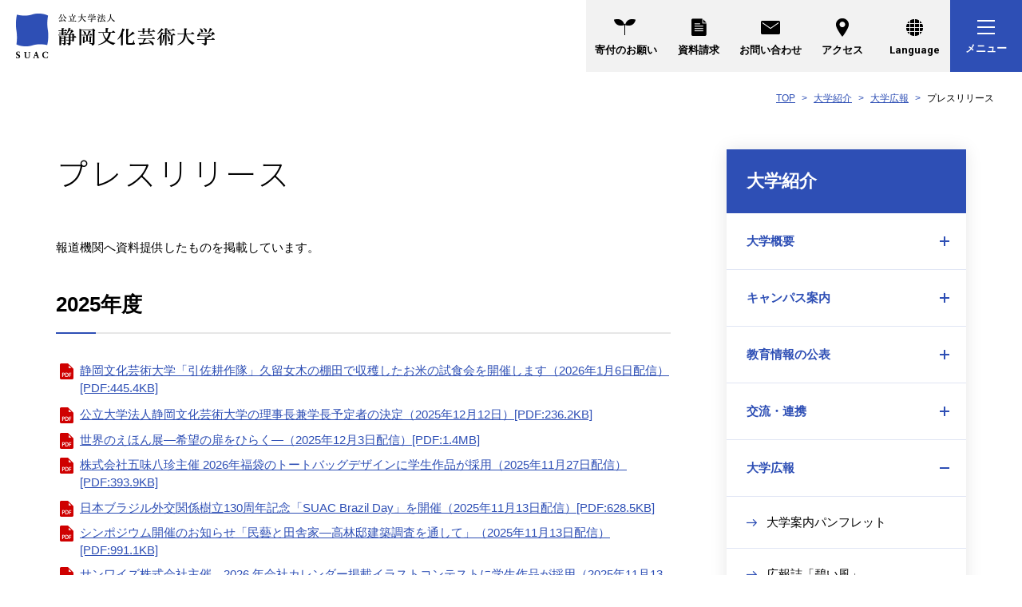

--- FILE ---
content_type: text/html; charset=UTF-8
request_url: https://www.suac.ac.jp/about/pr/press_release/
body_size: 15117
content:
<!DOCTYPE html>
<html lang="ja">
	<head>
		<meta charset="utf-8">
		<meta http-equiv="X-UA-Compatible" content="IE=edge" />
		<meta name="viewport" content="width=device-width, initial-scale=1">
		<meta name="format-detection" content="telephone=no, email=no, address=no" />
		<meta name="keywords" content=""/>
		<meta name="description" content=""/>

		<title>プレスリリース | 大学広報 | 大学紹介 | 公立大学法人 静岡文化芸術大学 SUAC - 静岡県浜松市で文化政策とデザインを学ぶ公立大学</title>
		<link rel="icon" href="/shared/img/favicon.ico" />
		<link rel="apple-touch-icon" href="/shared/img/apple-touch-icon.png">
		<link rel="stylesheet" href="/shared/css/icons.css" />
		<link rel="stylesheet" href="/shared/css/basic.css" />
		<link rel="stylesheet" href="/shared/css/sima.css" />
		<link rel="stylesheet" href="/shared/css/style.css?2022-06-13" />
		<!-- PAGE CSS -->
		<link rel="stylesheet" type="text/css" href="/wm/css/cms_basic.css" />


		<!-- font loader -->
		<script>
			window.WebFontConfig = {
			  google: { families: ['Roboto:400,700', 'Noto+Sans+JP:300'] },
			  active: function() {
				sessionStorage.fonts = true;
			  }
			};
			(function() {
			  var wf = document.createElement('script');
			  wf.src = 'https://ajax.googleapis.com/ajax/libs/webfont/1.6.26/webfont.js';
			  wf.type = 'text/javascript';
			  wf.async = 'true';
			  var s = document.getElementsByTagName('script')[0];
			  s.parentNode.insertBefore(wf, s);
			})();			
		</script>
		<!-- /font loader -->


<!-- Google Tag Manager -->
<script>(function(w,d,s,l,i){w[l]=w[l]||[];w[l].push({'gtm.start':
new Date().getTime(),event:'gtm.js'});var f=d.getElementsByTagName(s)[0],
j=d.createElement(s),dl=l!='dataLayer'?'&l='+l:'';j.async=true;j.src=
'https://www.googletagmanager.com/gtm.js?id='+i+dl;f.parentNode.insertBefore(j,f);
})(window,document,'script','dataLayer','GTM-MFCGGVJ');</script>
<!-- End Google Tag Manager -->

		<!-- JS -->
		<script src="/shared/js/lib.js?2022-06-27"></script>
		<script src="/wm/js/ajax.js"></script>
		<script src="/shared/js/common.js?2022-07-01"></script>
		<!-- swiper -->
		<link rel="stylesheet" href="/shared/css/slide.css" />
		<link rel="stylesheet" href="/shared/js/swiper/swiper-bundle.min.css" />
		<script src="/shared/js/swiper/swiper-bundle.min.js"></script>

		<!-- scroll -->
		<link rel="stylesheet" href="/shared/css/scroll-hint.css">
		<script type="text/javascript" src="/shared/js/scroll-hint.min.js"></script>
		<script type="text/javascript" src="/wm/js/cms_common.js"></script>

		<script type="text/javascript">
			var leavingPage	= "/leaving/";
			var domain = "suac.ac.jp";
		</script>

	</head>
	<body>
<!-- Google Tag Manager (noscript) -->
<noscript><iframe src="https://www.googletagmanager.com/ns.html?id=GTM-MFCGGVJ"
height="0" width="0" style="display:none;visibility:hidden"></iframe></noscript>
<!-- End Google Tag Manager (noscript) -->
		<div id="top"><a href="#tmp_honbun" class="skip">本文へスキップします。</a></div>
		<div id="site" class="site">
			<div class="bggr" id="bggr">
				<header id="header" class="header" role="banner">
					<div class="header_logo">
						<a href="/"><img src="/shared/img/logo.png" alt="公立大学法人　静岡文化芸術大学"></a>
					</div>
					<div class="headerBlock">
						<nav class="headNavi pc" role="navigation">
							<ul>
								<li class="kikin"><a href="/about/kikin/">
									<div class="icon-img"><img src="/shared/img/icon_kikin.png" alt="" width="27" height="20"></div>
									寄付のお願い
								</a></li>
								<li><a href="/exam/faculty/selectionmethods/">
									<div class="icon-img"><img src="/shared/img/icon_file.png" alt="" width="19" height="22"></div>
									資料請求
								</a></li>
								<li><a href="/contact/">
									<div class="icon-img"><img src="/shared/img/icon_mail.png" alt="" width="24" height="17"></div>
									お問い合わせ
								</a></li>
								<li><a href="/access/">
									<div class="icon-img"><img src="/shared/img/icon_point.png" alt="" width="16" height="23"></div>
									アクセス
								</a></li>
								<li class="language">
									<input id="language_check" class="check_select_block" type="checkbox">
									<div>
										<label class="language-open" for="language_check" aria-label="言語選択">
											<span lang="en" class="open"><i class="icon-img"><img src="/shared/img/icon_earth.png" alt="" width="21" height="21"></i>Language</span>
											<span class="close"><i class="menu-icon"></i>閉じる</span>
										</label>
										<div class="select_block">
											<ul lang="en">
												<li class="on"><a href="/">Japanese</a></li>
												<li><a href="/english/">English</a></li>
												<li><a href="/chinese/">Chinese</a></li>
											</ul>
										</div>
									</div>
								</li>
							</ul>
						</nav>
						<div class="drawerMenu">
							<input type="checkbox" id="drawer-check" class="drawer-hidden" >
							<label for="drawer-check" class="drawer-open">
								<i class="menu-icon"></i>
								<span class="open">メニュー</span>
								<span class="close">閉じる</span>
							</label>
							<label for="drawer-check" class="menu-layer"></label>
							<nav class="naviContent" role="navigation">
								<div class="header_logo sp">
									<a href="/"><img src="/shared/img/logo.png" alt="公立大学法人　静岡文化芸術大学"></a>
								</div>

								<div class="search">
									<div id="searchInputBlock" class="" aria-hidden="true">
										<form id="cse-search-box" action="/search/" method="get">
											<input class="searchBox" type="text" name="q" size="31">
											<button class="submit" type="submit" name="sa" value="" aria-label="検索"></button> 
										</form>
									</div>
								</div>

								<ul class="gNavi">
									<li class="icon-menu note"><a href="/forprospectives/">受験生・ご家族の方へ</a></li>
									<li class="icon-menu man"><a href="/forstudents/">在学生・ご家族の方へ</a></li>
									<li class="icon-menu hat"><a href="/foralumni/">卒業生の方へ</a></li>
									<li class="icon-menu build"><a href="/forlocalandcorp/">地域・企業の方へ</a></li>
									<li>
										<p><a href="/about/">大学紹介</a></p>
										
										<input id="headerMenuItem1" class="menu-check" type="checkbox">
										<label class="menu-label" for="headerMenuItem1"><i class="menu-icon"><span class="read">メニューを開閉</span></i></label>
										<div class="pulldown">
											<ul>
																							<li><a href="/about/operation/">大学概要</a></li>
																							<li><a href="/about/campusinfo/">キャンパス案内</a></li>
																							<li><a href="/about/education_info/">教育情報の公表</a></li>
																							<li><a href="/about/community/">交流・連携</a></li>
																							<li><a href="/about/pr/">大学広報</a></li>
																							<li><a href="/about/kikin/">静岡文化芸術大学基金</a></li>
																						</ul>
										</div>
										
									</li>
									<li>
										<p><a href="/education/">学部・大学院</a></p>
										
										<input id="headerMenuItem2" class="menu-check" type="checkbox">
										<label class="menu-label" for="headerMenuItem2"><i class="menu-icon"><span class="read">メニューを開閉</span></i></label>
										<div class="pulldown">
											<ul>
																							<li><a href="/education/education-policy/">教育の基本方針</a></li>
																							<li><a href="/education/characteristic/">教育の特色</a></li>
																							<li><a href="/education/program/">カリキュラム</a></li>
																							<li><a href="/education/culture/">文化政策学部</a></li>
																							<li><a href="/education/design2025/">デザイン学部（2025年度以降入学者対象）</a></li>
																							<li><a href="/education/design/">デザイン学部（2024年度以前入学者対象）</a></li>
																							<li><a href="/education/gradschool/">大学院</a></li>
																							<li><a href="/education/faculty/">教員紹介</a></li>
																						</ul>
										</div>
										
									</li>
									<li>
										<p><a href="/research/">研究活動</a></p>

									</li>
									<li>
										<p><a href="/future/">進路・就職</a></p>
										
										<input id="headerMenuItem4" class="menu-check" type="checkbox">
										<label class="menu-label" for="headerMenuItem4"><i class="menu-icon"><span class="read">メニューを開閉</span></i></label>
										<div class="pulldown">
											<ul>
																							<li><a href="/future/support/">支援体制</a></li>
																							<li><a href="/future/event/">支援行事</a></li>
																							<li><a href="/future/employment/">進学・就職先</a></li>
																							<li><a href="/future/offer/">企業採用担当者様へ</a></li>
																						</ul>
										</div>
										
									</li>
									<li>
										<p><a href="/exam/">入試案内</a></p>
										
										<input id="headerMenuItem5" class="menu-check" type="checkbox">
										<label class="menu-label" for="headerMenuItem5"><i class="menu-icon"><span class="read">メニューを開閉</span></i></label>
										<div class="pulldown">
											<ul>
																							<li><a href="/exam/faculty/">学部入試案内</a></li>
																							<li><a href="/exam/gradschool/">大学院入試案内</a></li>
																							<li><a href="/exam/researchstudent/">研究生入試案内</a></li>
																							<li><a href="/exam/koudai/">高大連携・進学相談会</a></li>
																							<li><a href="/exam/opencampus/">オープンキャンパス</a></li>
																							<li><a href="/exam/simulatedclass/">模擬授業・学科紹介動画</a></li>
																							<li><a href="/exam/nyushiline/">入試室LINE公式アカウント</a></li>
																							<li><a href="/exam/disaster/">大規模災害に被災した本学出願者へ</a></li>
																						</ul>
										</div>
										
									</li>
									<li>
										<p><a href="/researchcenter/" target="_blank">文化・芸術研究センター／地域連携センター</a></p>
									</li>
									<li>
										<p><a href="/library/" target="_blank">図書館・情報センター</a></p>
									</li>
								</ul>
								<nav class="headNavi sp" role="navigation">
									<ul>
										<li><a href="/about/kikin/">
											<div class="icon-img"><img src="/shared/img/icon_kikin.png" alt="" width="27" height="20"></div>
											寄付のお願い
										</a></li>
										<li><a href="/exam/faculty/selectionmethods/">
											<div class="icon-img"><img src="/shared/img/icon_file.png" alt="" width="19" height="22"></div>
											資料請求
										</a></li>
										<li><a href="/contact/">
											<div class="icon-img"><img src="/shared/img/icon_mail.png" alt="" width="24" height="17"></div>
											お問い合わせ
										</a></li>
										<li><a href="/access/">
											<div class="icon-img"><img src="/shared/img/icon_point.png" alt="" width="16" height="23"></div>
											アクセス
										</a></li>
										<li class="language">
											<input id="language_check_sp" class="check_select_block" type="checkbox">
											<div>
												<label class="language-open" for="language_check_sp" aria-label="言語選択">
													<span lang="en" class="open"><i class="icon-img"><img src="/shared/img/icon_earth.png" alt="" width="21" height="21"></i>Language</span>
													<span class="close"><i class="menu-icon"></i>閉じる</span>
												</label>
												<div class="select_block">
													<ul lang="en">
														<li class="on"><a href="/">Japanese</a></li>
														<li><a href="/english/">English</a></li>
														<li><a href="/chinese/">Chinese</a></li>
													</ul>
												</div>
											</div>
										</li>
									</ul>
								</nav>
							</nav>
						</div>
					</div>
				</header>


				<div id="tmp_honbun" class="skip">ここから本文です。</div>
				<main class="contents" role="main">
					<div class="crumb">
						<ul>
							<li><a href="/">TOP</a></li>
														<li><a href="/about/">大学紹介</a></li><li><a href="/about/pr/">大学広報</a></li>
														<li>プレスリリース</li>
						</ul>
					</div>

					<!-- Main title -->
					<div class="headering">
						<h1>プレスリリース</h1>
					</div>
					<!-- Main title -->
					

					
					<div class="inBlock">
						<div class="mainContents">

							


					
								

						

					<div class="cms_block ">
<div class="cms_text ">報道機関へ資料提供したものを掲載しています。</div>

<h2 class="">2025年度</h2>

<div class="cms_text noicon"><p class="cms_pdf"><a target="_blank" href="./file/34494/no.028-25_pressrelease.pdf">静岡⽂化芸術⼤学「引佐耕作隊」久留⼥⽊の棚⽥で収穫したお⽶の試⾷会を開催します（2026年1月6日配信）[PDF:445.4KB]</a></p>
<p class="cms_pdf"><a target="_blank" href="./file/34395/no.027-25_pressrelease.pdf">公立大学法人静岡文化芸術大学の理事長兼学長予定者の決定（2025年12月12日）[PDF:236.2KB]</a></p>
<p class="cms_pdf"><a target="_blank" href="./file/34361/no.026-25_pressrelease.pdf">世界のえほん展―希望の扉をひらく―（2025年12月3日配信）[PDF:1.4MB]</a></p>
<p class="cms_pdf"><a target="_blank" href="./file/34337/no.025-25_pressrelease.pdf">株式会社五味八珍主催 2026年福袋のトートバッグデザインに学生作品が採用（2025年11月27日配信）[PDF:393.9KB]</a></p>
<p class="cms_pdf"><a target="_blank" href="./file/34256/no.024-25_pressrelease.pdf">日本ブラジル外交関係樹立130周年記念「SUAC Brazil Day」を開催（2025年11月13日配信）[PDF:628.5KB]</a></p>
<p class="cms_pdf"><a target="_blank" href="./file/34255/no.023-25_pressrelease.pdf">シンポジウム開催のお知らせ「民藝と田舎家―高林邸建築調査を通して」（2025年11月13日配信）[PDF:991.1KB]</a></p>
<p class="cms_pdf"><a target="_blank" href="./file/34254/no.021-25_pressrelease.pdf">サンワイズ株式会社主催　2026 年会社カレンダー掲載イラストコンテストに学生作品が採用（2025年11月13日配信）[PDF:422KB]</a></p>
<p class="cms_pdf"><a target="_blank" href="./file/34149/no.022-25_pressrelease.pdf">特別展示 懐山のおくない―舞が紡ぐ祈り―（2025年11月6日配信）[PDF:1.9MB]</a></p>
<p class="cms_pdf"><a target="_blank" href="./file/34043/no.020-25_pressrelease.pdf">南音と古琴が響き合う千年の調べ 中国伝統音楽のコンサート＆ワークショップ（2025年10月29日配信）[PDF:883.9KB]</a></p>
<p class="cms_pdf"><a target="_blank" href="./file/34026/no.019-25_pressrelease.pdf">浜松市浜名区引佐町「久留女木の棚田」において静岡文化芸術大学の引佐耕作隊が1年間育てた稲を収穫します（稲刈り）（2025年10月23日配信）[PDF:236.8KB]</a></p>
<p class="cms_pdf"><a target="_blank" href="./file/34025/no.018-25_pressrelease.pdf">地域に開かれた大学として静岡文化芸術大学学校祭 「碧風祭」を開催します（2025年10月23日配信）[PDF:874.8KB]</a></p>
<p class="cms_pdf"><a target="_blank" href="./file/33928/no.015-25_pressrelease.pdf">「令和7年度 静岡文化芸術大学 研究成果発表会」の開催（2025年10月15日配信）[PDF:858.2KB]</a></p>
<p class="cms_pdf"><a target="_blank" href="./file/33849/no.017-25_pressrelease.pdf">スティーブ・ジョブズのMacintosh展（2025年10月3日配信）[PDF:727KB]</a></p>
<p class="cms_pdf"><a target="_blank" href="./file/33848/no.014-25_pressrelease.pdf">デザイン学科・匠領域　学生作品展「おもひ、めづる展」（2025年10月3日配信）[PDF:2.5MB]</a></p>
<p class="cms_pdf"><a target="_blank" href="./file/33828/no.016-25_pressrelease.pdf">展覧会・特別講演「時と場所を考えなさい」（2025年10月1日配信）[PDF:1.9MB]</a></p>
<p class="cms_pdf"><a target="_blank" href="./file/33802/no.013-25_pressrelease.pdf">学生団体「ホスピタルアートプロジェクトしずおか」に対して静岡県労働金庫より寄付金が贈呈されます（2025年9月25日配信）[PDF:528KB]</a></p>
<p class="cms_pdf"><a target="_blank" href="./file/33774/no.012-25_pressrelease.pdf">令和7年度 静岡文化芸術大学公開講座「お茶を知る～お茶に学ぶ 文化とデザイン～」の開催について（2025年9月10日配信）[PDF:1.2MB]</a></p>
<p class="cms_pdf"><a target="_blank" href="./file/33731/no.011-25_pressrelease.pdf">静岡文化芸術大学生&times;掛川西高生 コラボ企画「掛川の昔話の会」開催のお知らせ（2025年9月2日配信）[PDF:880.5KB]</a></p>
<p class="cms_pdf"><a target="_blank" href="./file/33665/no.010-25_pressrelease.pdf">令和7年度静岡文化芸術大学公開講座「お茶を知る～お茶に学ぶ 文化とデザイン～」の開催について（2025年8月7日配信）[PDF:1.8MB]</a></p>
<p class="cms_pdf"><a target="_blank" href="./file/33575/no.009-25_pressrelease.pdf">SUACオープンサマーギャラリー2025・【同時開催】本学卒業生 キボリノコンノ&times;大窪愛によるイブニングレクチャー（2025年7月29日配信）[PDF:350.3KB]</a></p>
<p class="cms_pdf"><a target="_blank" href="./file/33574/no.008-25_pressrelease.pdf">本学教員がコーヒーと気候変動をテーマにした書籍を出版しました『コーヒー2050年問題』（2025年7月29日配信）[PDF:527.2KB]</a></p>
<p class="cms_pdf"><a target="_blank" href="./file/33458/no.007-25_pressrelease.pdf">令和7年度「静岡文化芸術大学スズキ奨学金」認定証交付式のご案内（2025年7月9日配信）[PDF:404.9KB]</a></p>
<p class="cms_pdf"><a target="_blank" href="./file/33392/no.006-25_pressrelease.pdf">「旧田代家住宅の七夕 ～星に願いを～」夏まつりと短冊飾りを楽しもう！文化財建造物を活用した地域振興（2025年6月30日配信）[PDF:2MB]</a></p>
<p class="cms_pdf"><a target="_blank" href="./file/33310/no.005-25_pressrelease.pdf">日本ブラジル外交関係樹立 130 周年記念 「SUAC Brazil Week」を開催（2025年6月17日配信）[PDF:3.4MB]</a></p>
<p class="cms_pdf"><a target="_blank" href="./file/33309/no.004-25_pressrelease.pdf">インドネシアの影絵人形芝居 ワヤン「鬼女となった姫」を上演します（2025年6月17日配信）[PDF:1.4MB]</a></p>
<p class="cms_pdf"><a target="_blank" href="./file/33174/no.003_25_pressrelease.pdf">外国人集住団地における音楽活動を通した多文化共生プログラム ハマルおんがくプロジェクト「ららら♪リズムくらぶ」 2025 年度スタートのお知らせ（2025年6月2日配信）[PDF:727KB]</a></p>
<p class="cms_pdf"><a target="_blank" href="./file/32973/no.002-25_pressrelease.pdf">「国内初」2度目のフェアトレード大学認定更新を記念し、学長報告と記念撮影を実施します（2025年4月18日配信）[PDF:422.9KB]</a></p>
<p class="cms_pdf"><a target="_blank" href="./file/32871/no.001-25_pressrelease.pdf">JAとぴあ浜松合併30周年記念 特別商品券・封筒のデザインに本学学生の作品が採用（2025年4月18日配信）[PDF:516.2KB]</a></p></div>

</div>

								

						

					<div class="cms_block ">
<h2 class="">2024年度</h2>

<div class="cms_text noicon"><p class="cms_pdf"><a target="_blank" href="./file/32724/no.031-24_pressrelease.pdf">令和7年度静岡文化芸術大学入学式について（2025年3月28日配信）[PDF:308KB]</a></p>
<p class="cms_pdf"><a target="_blank" href="./file/32741/no.030-24_pressrelease.pdf">コメダ珈琲店・2025年豆菓子パッケージデザインに採用 （2025年3月27日配信）[PDF:527.3KB]</a></p>
<p class="cms_pdf"><a target="_blank" href="./file/32679/no.029-24_pressrelease.pdf">「みんなの電話」電話の歴史を様々な観点から紐解いていくミニレクチャー＆ワークショップ、展示会を開催します（2025年3月19日配信） [PDF:1.2MB]</a></p>
<p class="cms_pdf"><a target="_blank" href="./file/32658/no.028-24_pressrelease.pdf">静岡銀行との遺贈に関する協定の締結（2025年3月13日配信） [PDF:502.2KB]</a></p><p class="cms_pdf"><a target="_blank" href="./file/32657/no.027-24_pressrelease.pdf">令和6年度静岡文化芸術大学卒業証書・大学院学位記授与式の挙行について（2025年3月12日配信）[PDF:415.7KB]</a></p>
<p class="cms_pdf"><a target="_blank" href="./file/32439/no.026-24-press_release.pdf">静岡文化芸術大学 デザイン学部卒業展・デザイン研究科修了展（2025年2月5日配信）[PDF:939.2KB]</a></p>
<p class="cms_pdf"><a target="_blank" href="./file/32428/no.024-24_press_release.pdf">駐日インド大使館から本学に寄贈された図書の贈呈式を開催します（2025年1月28日配信）[PDF:1011.2KB]</a></p>
<p class="cms_pdf"><a target="_blank" href="./file/32419/no.025-24_press_release.pdf">外国人集住団地における音楽活動を通した多文化共生プログラム ハマルおんがくプロジェクト「ららら♪リズムくらぶ」学生企画のお知らせ（2025年1月24日配信）[PDF:9.2MB]</a></p>
<p class="cms_pdf"><a target="_blank" href="./file/32367/no.022-24_press_release.pdf">教員特別研究の一部を市民の皆様に公開「遠州鉄道写真展～当たり前をつなぐ、プロの姿」を開催します（2025年1月17日配信）[PDF:5.1MB]</a></p>
<p class="cms_pdf"><a target="_blank" href="./file/32366/no.021-24_press_release.pdf">浜松磐田信用金庫との遺贈協定の締結（2025年1月17日配信）[PDF:371.8KB]</a></p>
<p class="cms_pdf"><a target="_blank" href="./file/32355/no.023-24-press_release.pdf">「引佐耕作隊」が今年度収穫した米の試食会を実施します（2025年1月8日配信）[PDF:1.1MB]</a></p>
<p class="cms_pdf"><a target="_blank" href="./file/32189/no.020-24_press_release.pdf">【カスから生まれるプロジェクト】令和6年度気候変動アクション環境大臣表彰「気候変動アクション大賞」受賞について学長報告を行います（2024年11月25日配信）[PDF:407.7KB]</a></p>
<p class="cms_pdf"><a target="_blank" href="./file/32148/no.019-24_pressrelease.pdf">国際交流センター開設記念講演会 モードのジャポニスム －欧米を魅了した日本－（2024年11月13日配信）[PDF:2.2MB]</a></p>
<p class="cms_pdf"><a target="_blank" href="./file/32096/no.018-24_pressrelease.pdf">深山の祝祭－神妻の花の舞－を開催します（2024年11月8日配信）[PDF:1MB]</a></p>
<p class="cms_pdf"><a target="_blank" href="./file/32039/no.017-24-pressrelease.pdf">地球社会の未来の姿を、地域の人々と共に考える「令和6年度 静岡文化芸術大学 研究成果発表会」の開催（2024年10月24日配信）[PDF:1.3MB]</a></p>
<p class="cms_pdf"><a target="_blank" href="./file/32011/no.016-24-pressrelease.pdf">引佐耕作隊 稲刈りの実施について（2024年10月22日配信）[PDF:333.8KB]</a></p>
<p class="cms_pdf"><a target="_blank" href="./file/32010/no.015-24_pressrelease.pdf">令和6年度 公開講座「日中映画交流から映像文化の未来へ－謝晋・誕生100周年からの問い」を開催します1（2024年10月22日配信）[PDF:460.7KB]</a></p>
<p class="cms_pdf"><a target="_blank" href="./file/31926/no.014-24-intercollege_press.pdf">第18回社会調査インターカレッジ発表会（2024年10月15日配信）[PDF:294.3KB]</a></p>
<p class="cms_pdf"><a target="_blank" href="./file/31864/no.013-24学生団体「ホスピタルアートプロジェクトしずおか」に対して静岡県労働金庫より寄付金が贈呈されます（2024年9月26日配信）.pdf">学生団体「ホスピタルアートプロジェクトしずおか」に対して静岡県労働金庫より寄付金が贈呈されます（2024年9月26日配信）[PDF:540.6KB]</a></p>
<p class="cms_pdf"><a target="_blank" href="./file/31834/no.012-24_takumi-aiawai-press.pdf">デザイン学科・匠領域　学生作品展「あいあわい展」（2024年9月13日配信）[PDF:1MB]</a></p>
<p class="cms_pdf"><a target="_blank" href="./file/31587/no.011-24_suacオープンサマーギャラリー・イブニングレクチャー.pdf">SUACオープンサマーギャラリー2024・【同時開催】イブニングレクチャー　田中道子&times;小澤あゆみ（2024年7月26日配信）[PDF:535.4KB]</a></p>
<p class="cms_pdf"><a target="_blank" href="./file/31243/no.010-24_国際交流センター開設記念コンサート.pdf">国際交流センター開設記念コンサート　インドネシア・ガムランと中国・獅子舞の共演（2024年7月12日配信）[PDF:433.4KB]</a></p>
<p class="cms_pdf"><a target="_blank" href="./file/31242/no.009-24_r6「静岡文化芸術大学スズキ奨学金」認定証交付式.pdf">令和6年度「静岡文化芸術大学スズキ奨学金」認定証交付式（2024年7月5日配信）[PDF:340KB]</a></p>
<p class="cms_pdf"><a target="_blank" href="./file/31244/no.008-24_旧田代家住宅の七夕まつり.pdf">「旧田代家住宅の七夕 ～星に願いを」夏まつりと短冊飾りを楽しもう！文化財建造物を活用した地域振興（2024年7月5日配信）[PDF:20.1MB]</a></p>
<p class="cms_pdf"><a target="_blank" href="./file/31194/no.007-24_中村建設ロゴコンペ.pdf">中村建設株式会社の創立70周年を彩る記念ロゴマークに本学学生作品が採用されました（2024年6月28日配信）[PDF:674.5KB]</a></p>
<p class="cms_pdf"><a target="_blank" href="./file/31140/no.006-24-公開講座 道具から「ものづくり」「人づくり」を考える.pdf">令和6年度公開講座「道具から 『ものづくり』 『人づくり』 を考える」を開催します（2024年6月25日配信）[PDF:2.6MB]</a></p>
<p class="cms_pdf"><a target="_blank" href="./file/31089/no.005-24-引佐耕作隊田植え.pdf">学生団体「引佐耕作隊」 による「久留女木の棚田」での田植えの実施について（2024年6月17日配信）[PDF:492.3KB]</a></p>
<p class="cms_pdf"><a target="_blank" href="./file/31081/no.004-24-市民オペラオリジナルトートバッグデザイン採用.pdf">オール浜松の市民オペラを盛り上げる　オリジナルトートバッグデザインに学生作品が採用（2024年6月17日配信）[PDF:353.4KB]</a></p>
<p class="cms_pdf"><a target="_blank" href="./file/31082/no.003-24-challenge to インクルーシブ in 浜松2024.pdf">「インクルーシブ社会」を知って楽しむスポーツイベント　「Challenge to インクルーシブ in 浜松2024」（2024年6月17日配信）[PDF:2.1MB]</a></p>
<p class="cms_pdf"><a target="_blank" href="./file/30548/no.002-24-コメダコーヒーパッケージデザイン.pdf">学生のデザインが「珈琲のお供」に　コメダ珈琲店・2024年豆菓子パッケージデザインに採用（2024年4月1日配信）[PDF:445.9KB]</a></p>
<p class="cms_pdf"><a target="_blank" href="./file/30547/no.001-24_r6入学式.pdf">令和6年度静岡文化芸術大学入学式について（2024年4月1日配信）[PDF:297KB]</a></p></div>

</div>

								

						

					<div class="cms_block ">
<h2 class="">2023年度</h2>

<div class="cms_text "><p class="cms_pdf"><a target="_blank" href="./file/30448/no.024-23-_r5年度卒業証書・大学院学位授与式.pdf">令和5年度静岡文化芸術大学 卒業証書・大学院学位記授与式の挙行について（2024年3月11日配信）[PDF:295.4KB]</a></p>
<p class="cms_pdf"><a target="_blank" href="./file/30326/no.024-23-パルパル65周年プロジェクト.pdf">【産学連携】 静岡文化芸術大学 &times; 浜名湖パルパル　開園65周年を盛り上げる！ 「パルパルファミリー総選挙」をプロデュース（2024年2月15日配信）[PDF:552.2KB]</a></p>
<p class="cms_pdf"><a target="_blank" href="./file/30239/no.022-23-カスから受賞.pdf">【フェアトレード大学・SDGs】「コーヒー」から地球温暖化にアプローチ「カスから生まれるプロジェクト」が静岡県地球温暖化防止活動知事褒賞を受賞（2024年1月29日配信）[PDF:380.8KB]</a></p>
<p class="cms_pdf"><a target="_blank" href="./file/30155/no.021-23-自主課題演習アムールデュショコラ.pdf">【産学連携】 静岡文化芸術大学&times;遠鉄百貨店　バレンタインシーズンを盛り上げる広告デザインを学生が担当しました（2024年1月19日配信）[PDF:445.2KB]</a></p>
<p class="cms_pdf"><a target="_blank" href="./file/30114/no.020-23-「引佐耕作隊」が今年度収穫した米の試食会を実施.pdf">今年も1月15日から「久留女木 棚田の恵｣ が販売！「引佐耕作隊」が今年度収穫した米の試食会を実施します（2024年1月9日配信）[PDF:743.9KB]</a></p>
<p class="cms_pdf"><a target="_blank" href="./file/30113/no.019-23-劇団たんぽぽ舞台デザイン.pdf">本学学生が舞台美術を担当した劇団たんぽぽ演劇作品が上演されます（2024年1月9日配信）[PDF:370.9KB]</a></p>
<p class="cms_pdf"><a target="_blank" href="./file/29779/no.018-23-多文化フォーラム1219.pdf">多文化・多言語教育研究センター主催フォーラム「多文化共生社会に向けて劇場は誰と何ができるのか 静岡編」（2023年12月8日配信）[PDF:9.4MB]</a></p>
<p class="cms_pdf"><a target="_blank" href="./file/29665/no.017-23_ものづくり文化展.pdf">東アジア文化都市2023静岡県専門協働プログラム「静岡県ものづくり文化展　浜松100年企業の世界」（2023年11月30日配信）[PDF:872.6KB]</a></p>
<p class="cms_pdf"><a target="_blank" href="./file/29462/no.016-23-r5研究成果発表会開催.pdf">地球社会の未来の姿を、地域の人々と共に考える「令和５年度　静岡文化芸術大学　研究成果発表会」の開催（2023年11月8日配信）[PDF:1.4MB]</a></p>
<p class="cms_pdf"><a target="_blank" href="./file/29433/no.014-23-展示「まぼろしの祝祭」.pdf">かつての神事芸能の面を特別公開展示「まぼろしの祝祭（まつり） 天竜横山の神遊び 」（2023年11月2日配信）[PDF:1.9MB]</a></p>
<p class="cms_pdf"><a target="_blank" href="./file/29377/no.015-12-2023引佐耕作隊プレスリリース.pdf">浜松市北区引佐町「久留女木の棚田」において静岡文化芸術大学の引佐耕作隊が1年間育てた稲を収穫します（2023年10月26日配信）[PDF:353.8KB]</a></p>
<p class="cms_pdf"><a target="_blank" href="./file/29378/no.013-23-碧風祭2023.pdf">地域に開かれた大学として　静岡文化芸術大学 学校祭 「碧風祭」 を開催します（2023年10月25日配信）[PDF:21.2MB]</a></p>
<p class="cms_pdf"><a target="_blank" href="./file/29260/no.012-23-「華を結うひとたち展」.pdf">本学学生が障害を持つ方々一般の方々との「翔け橋」に 「華を結うひとたち展 碧い翔け橋2023」（2023年10月6日配信）[PDF:1.9MB]</a></p>
<p class="cms_pdf"><a target="_blank" href="./file/29145/no.011-23-静岡県労働金庫寄付金贈呈式.pdf">学生団体「ホスピタルアートプロジェクトしずおか」に対して静岡県労働金庫より寄付金が贈呈されます（2023年9月29日配信）[PDF:434.7KB]</a></p>
<p class="cms_pdf"><a target="_blank" href="./file/29146/no.010-23-匠領域りゅうりゅう展.pdf">デザイン学科・匠領域学生作品展「りゅうりゅう展」浜松市との文化財建造物活用にかる共同研究一環として開催（2023年9月29日配信）[PDF:6.5MB]</a></p>
<p class="cms_pdf"><a target="_blank" href="./file/29103/no.009-23_公開講座(道具が語る日本の文化とものづくりの技術).pdf">令和5年度公開講座 「道具が語る日本の文化とものづくりの技術」を開催します（2023年9月22日配信）[PDF:2.5MB]</a></p>
<p class="cms_pdf"><a target="_blank" href="./file/28424/no.007-23_旧田代家住宅七夕まつり2.pdf">地域連携演習「旧田代家住宅の七夕まつり」 浜松市との文化財建造物の活用にかかる共同研究の一環として開催（2023年7月14日配信）[PDF:2.3MB]</a></p>
<p class="cms_pdf"><a target="_blank" href="./file/28423/no.008-23__r5スズキ奨学基金.pdf">令和5年度 スズキ奨学金認定証交付式の開催（2023年7月14日配信）[PDF:334.5KB]</a></p>
<p class="cms_pdf"><a target="_blank" href="./file/28358/no.006-23_楽器博物館suacおんプロ.pdf">静岡文化芸術大学・浜松市楽器博物館　SNS広報連携プロジェクト発足！　楽器の魅力を発信します（2023年6月22日配信）[PDF:377.5KB]</a></p>
<p class="cms_pdf"><a target="_blank" href="./file/28201/no.005-23_公開講座（宮崎先生）.pdf">公開講座「近世日本の医・薬・食の文化とその現代的復元　歴史学を観光に繋ぐ」（2023年6月6日配信）[PDF:2.7MB]</a></p>
<p class="cms_pdf"><a target="_blank" href="./file/28200/no.004-23_公開講座（武田先生・日本環境学会）.pdf">公開講座「コーヒー2050年問題とフェアトレードの現在　おいしいコーヒーを飲み続けるために私たちに何ができるか？」（2023年6月6日配信）[PDF:1.2MB]</a></p>
<p class="cms_pdf"><a target="_blank" href="./file/28069/no.003-23-ブリズンサークル上映会_2.pdf">受刑者の心の声に耳を傾ける　坂上香監督「プリズン・サークル」自主上映会（2023年5月23日配信）[PDF:9MB]</a></p>
<p class="cms_pdf"><a target="_blank" href="./file/28068/no.002-23-yuyaダンスイベント.pdf">学生応援イベント　ダンサーYU-YA氏による講演会「夢の叶え方　ブレイクダンス世界一になるまで」（2023年5月23日配信）[PDF:346.7KB]</a></p></div>

</div>

								

						

					<div class="cms_block ">
<h2 class="">2022年度</h2>

<div class="cms_text "><p class="cms_pdf"><a target="_blank" href="./file/27664/no.041-22-r5入学式.pdf">令和5年度静岡文化芸術大学入学式の挙行（2023年3月31日配信）[PDF:334.1KB]</a></p>
<p class="cms_pdf"><a target="_blank" href="./file/27577/no.039-22養蜂プロジェクト.pdf">大学の屋上でハチミツをつくろう！ ハチミツで大学と地域をもっと元気にしよう！静岡ぶん芸大養蜂プロジェクト（2023年3月22日配信）[PDF:344.1KB]</a></p>
<p class="cms_pdf"><a target="_blank" href="./file/27456/no.038-22-卒業証書・学位記授与式.pdf">令和4年度静岡文化芸術大学卒業証書・学位記授与式の挙行（2023年3月9日配信）[PDF:289.8KB]</a></p>
<p class="cms_pdf"><a target="_blank" href="./file/27487/no.040-22東海大学学生との交流会.pdf">「本学学生と東海大学学生との国際貢献・交流に係る意見交換会」の開催（2023年3月8日配信）[PDF:320.8KB]</a></p>
<p class="cms_pdf"><a target="_blank" href="./file/27345/no.037-22-有馬先生回顧展2.pdf">「未来へ向かう」思いを馳せる　有馬朗人先生回顧展 浜松のひと、世界のひと（2023年2月21日配信）[PDF:937.5KB]</a></p>
<p class="cms_pdf"><a target="_blank" href="./file/27338/no.036-22どうまいら！浜松！市長表敬訪問.pdf">「本学学生とクリエーターが共同で挑む浜松の飲食店の魅力開発＆発信」プロジェクト　浜松市長表敬（2023年2月14日配信）[PDF:893.3KB]</a></p>
<p class="cms_pdf"><a target="_blank" href="./file/27262/no.035-22-卒展.pdf">学びの集大成　オモイをカタチに　静岡文化芸術大学 デザイン学部卒業展・デザイン研究科修了展（2023年2月8日配信）[PDF:422.4KB]</a></p>
<p class="cms_pdf"><a target="_blank" href="./file/27069/no.033-22-引佐耕作隊お米販売.pdf">活動を通して山と街が&ldquo;つながっていく&rdquo;ことを目指して　学生が田植えから収穫まで行ったお米「棚田の恵」発売（2023年1月13日配信）[PDF:1.3MB]</a></p>
<p class="cms_pdf"><a target="_blank" href="./file/26652/no.032-22-県企業局ゲスト講義.pdf">県職員と考える、これからの水道のあり方とは？ ゲスト講義「水道と街作り～あなたの街に新しい形の水道を～」（2022年12月9日配信）[PDF:363.2KB]</a></p>
<p class="cms_pdf"><a target="_blank" href="./file/26653/no.031-22-もくもくプロジェクト2022.pdf">天竜木材を見て・さわって・感じてみよう　もくもくプロジェクト2022「つながる天竜の木々と人々 Wood Book展」（2022年12月9日配信）[PDF:1.4MB]</a></p>
<p class="cms_pdf"><a target="_blank" href="./file/26596/no.030-22-静岡県トラック協会受賞式.pdf">トラック運送業界のイメージアップを目指して「トラックドライバーポスターデザインコンテスト2022」受賞式（2022年12月1日配信）[PDF:357.6KB]</a></p>
<p class="cms_pdf"><a target="_blank" href="./file/26532/no.026-22-公開講座「鉄」の伝来と「木」の文化.pdf">鉄の伝来によって変化した日本文化を読み解く　公開講座「鉄」の伝来と「木」の文化　日本の文化を創り伝える（2022年11月25日配信）[PDF:7.1MB]</a></p>
<p class="cms_pdf"><a target="_blank" href="./file/26531/no.029-22-フラメンコの風.pdf">「スペインの風　フラメンコの音楽と舞踊」学生主体で企画・運営するレクチャーコンサートを授業の一環として開催（2022年11月25日配信）[PDF:2.2MB]</a></p>
<p class="cms_pdf"><a target="_blank" href="./file/26530/no.028-22-r4研究成果発表会.pdf">地球社会の未来の姿を、地域の人々と共に考える「令和4年度静岡文化芸術大学研究成果発表会」の開催（2022年11月25日配信）[PDF:1.9MB]</a></p>
<p class="cms_pdf"><a target="_blank" href="./file/26415/pr_suac22021111.pdf">感染症に立ち向かう理想の都市像とは？ レオナルド・ダ・ヴィンチ理想都市模型展（2022年11月11日配信）[PDF:2.7MB]</a></p>
<p class="cms_pdf"><a target="_blank" href="./file/26379/pr_suac22021108_2.pdf">多文化・多言語教育研究センター開設記念講演「ふたつのアイデンティティを生きぬくちからとは」（2022年11月9日配信）[PDF:966.4KB]</a></p>
<p class="cms_pdf"><a target="_blank" href="./file/26352/pr_suac22021104-2b.pdf">アートとは何か？第一線のプロが語る 連続美術講座「視覚芸術と空間／美術と美術館」（2022年11月4日配信）[PDF:1.7MB]</a></p>
<p class="cms_pdf"><a target="_blank" href="./file/26323/pr_suac22021104-1b.pdf">SUACクラシックカーの祭典　アナログデザインの精髄に学ぶ「Discover Classic Cars」開催（2022年11月4日配信）[PDF:661.5KB]</a></p>
<p class="cms_pdf"><a target="_blank" href="./file/26294/pr_suac22021027.pdf">3年ぶりの対面での開催　静岡文化芸術大学 学校祭「碧風祭」（2022年10月27日配信）[PDF:202.3KB]</a></p>
<p class="cms_pdf"><a target="_blank" href="./file/26277/pr_suac20221024.pdf">浜松市北区引佐町「久留女木の棚田」において静岡文化芸術大学の引佐耕作隊が1年間育てた稲を収穫します（稲刈り）（2022年10月24日配信）[PDF:351.1KB]</a></p>
<p class="cms_pdf"><a target="_blank" href="./file/26151/pr_suac20221014_2.pdf">デザインとは人と人が生きていくための工夫と積み重ね「DESIGN MUSEUM JAPAN 集めてつなごう 日本のデザイン」静岡展（2022年10月14日配信）[PDF:1.9MB]</a></p>
<p class="cms_pdf"><a target="_blank" href="./file/26144/pr_suac20221014.pdf">本学学生が障害を持つ方々一般の方々との「翔け橋」に　「風を創るひとたち展～碧い翔け橋2022～」（2022年10月14日配信）[PDF:373.5KB]</a></p>
<p class="cms_pdf"><a target="_blank" href="./file/26047/no.016-22-薪能開催告知.pdf">第20回静岡文化芸術大学特別公開講座薪能「卒都婆小町」2001年から続く名物イベントの集大成！今年で幕を下ろす（2022年9月28日配信）[PDF:448.2KB]</a></p>
<p class="cms_pdf"><a target="_blank" href="./file/26046/no.015-22_「風を創るひとたち展」関連ワークショップ（延期開催）.pdf">【延期開催】障害を持つ方と学生が共に創る風鈴 「風を創るひとたち展～碧い翔け橋2022～」関連ワークショップを実施（2022年9月28日配信）[PDF:325.4KB]</a></p>
<p class="cms_pdf"><a target="_blank" href="./file/25994/no.015-22_「風を創るひとたち展」関連ワークショップ.pdf">障害を持つ方と学生が共に創る風鈴 「風を創るひとたち展～碧い翔け橋2022～」関連ワークショップを実施（2022年9月16日配信）[PDF:317.9KB]</a></p>
<p class="cms_pdf"><a target="_blank" href="./file/25806/no.013-22-新聞pj紙面掲載.pdf">「次世代発想型新聞制作プロジェクト」ついに完結！9月2日、次世代型新聞（リメイク紙面）が中日・静岡両紙に掲載（2022年9月1日配信）[PDF:384.7KB]</a></p>
<p class="cms_pdf"><a target="_blank" href="./file/25629/no.010-22-県民の日講座.pdf">県民の日公開講座「三遠南信地域の祭りと芸能－おくない・ひよんどり・田楽－」重要無形文化財を引き継ぎ、守っていくために（2022年8月18日配信）[PDF:379.5KB]</a></p>
<p class="cms_pdf"><a target="_blank" href="./file/25624/no.009-22-オープンキャンパス.pdf">「SUAC オープンキャンパス 2022」を開催 リアル&times;オンラインで本学の魅力を発信（2022年8月2日配信）[PDF:375KB]</a></p>
<p class="cms_pdf"><a target="_blank" href="./file/25625/no.008-22-室内楽ポプコン.pdf">「ポプコン・リマインド ―現代J-popの原点を見つめ直す―」学生主体で企画・運営するレクチャーコンサートを授業の一環として開催（2022年7月15日配信）[PDF:599KB]</a></p>
<p class="cms_pdf"><a target="_blank" href="./file/25278/no.006-22_r4スズキ奨学基金.pdf">令和4年度 スズキ奨学金認定証交付式のご案内（2022年7月15日配信）[PDF:123KB]</a></p>
<p class="cms_pdf"><a target="_blank" href="./file/25281/no.004-22-匠領域かのこ展.pdf"> デザイン学科学生作品展「鹿の子（かのこ）展」浜松市との文化財建造物の活用にかかる共同研究の一環として開催（2022年7月11日配信）[PDF:820.6KB]</a></p>
<p class="cms_pdf"><a target="_blank" href="./file/25282/no.005-22_山里の祝祭.pdf">特別展示「山里の祝祭　神々と鬼たちの宴舞」の開催について（2022年7月6日配信）[PDF:1MB]</a></p>
<p class="cms_pdf"><a target="_blank" href="./file/25280/no.007-22-静岡県労働金庫寄付金贈呈式.pdf">学生団体「ホスピタルアートプロジェクトしずおか」に対して静岡県労働金庫より寄付金が贈呈されます（2022年7月4日配信）[PDF:437.6KB]</a></p>
<p class="cms_pdf"><a target="_blank" href="./file/25279/no.003-22-納涼祭.pdf">留学生の日本文化体験　3年ぶりに開催する「納涼祭」に浴衣で参加します（2022年7月4日配信）[PDF:364.3KB]</a></p>
<p class="cms_pdf"><a target="_blank" href="./file/25081/suacpr_2022.6.6.pdf">浜松市北区引佐町「久留女木の棚田」において静岡文化芸術大学引佐耕作隊の学生が自ら苗を植えます（田植え）（2022年6月6日配信）[PDF:280.7KB]</a></p></div>

</div>

								

						

					<div class="cms_block ">
<h2 class="">2021年度</h2>

<div class="cms_text "><p class="cms_pdf"><a target="_blank" href="./file/24363/pr_suac20220310.pdf">令和3年度　静岡文化芸術大学卒業証書・大学院学位記授与式の挙行について（2022年3月10日）[PDF:177.5KB]</a></p>
<p class="cms_pdf"><a target="_blank" href="./file/24217/pr_suac20220217_b.pdf">学生主催のトークイベント 「キャリアの引き出し 新しいアートの支え方、関わり方」を開催します（2022年2月17日）[PDF:5.5MB]</a></p>
<p class="cms_pdf"><a target="_blank" href="./file/24216/pr_suac20220217_a.pdf">室内楽演奏会2021「奄美のシマ唄・島唄　つなぐ　 想いと伝統を未来へとつなぐ」 を開催します（2022年2月17日）[PDF:819.9KB]</a></p>
<p class="cms_pdf"><a target="_blank" href="./file/24215/pr_suac20220208.pdf">「2021年度静岡文化芸術大学デザイン学部卒業展・デザイン研究科修了展」を開催します（2022年2月8日）[PDF:236.3KB]</a></p>
<p class="cms_pdf"><a target="_blank" href="./file/23989/pr_suac20220121.pdf">日本初フェアトレード・カスカラティー（コーヒーのお茶）を発売します（2022年1月21日）[PDF:238.3KB]</a></p>
<p class="cms_pdf"><a target="_blank" href="./file/23876/pr_suac20220114_b.pdf">浜松市北区引佐町「久留女木の棚田」において学生が自ら栽培・収穫したお米を一般販売します（2022年1月14日）[PDF:186.1KB]</a></p>
<p class="cms_pdf"><a target="_blank" href="./file/23875/pr_suac20220114_a.pdf">第10回「献血ポスターコンペティション」一般の部（優秀賞受賞）授賞式の開催について（2022年1月14日）[PDF:244.4KB]</a></p>
<p class="cms_pdf"><a target="_blank" href="./file/23877/pr_suac20220112.pdf">「はままつチョコプロジェクト」が企画開発したフェアトレードチョコレート「ピナショコラ」を発売します（2022年1月12日）[PDF:252.3KB]</a></p>
<p class="cms_pdf"><a target="_blank" href="./file/23823/pr_suac20220107.pdf">フェアトレード「はままつチョコプロジェクト」市長表敬について（2022年1月7日）[PDF:305.3KB]</a></p>
<p class="cms_pdf"><a target="_blank" href="./file/23700/pr_suac20211215_2.pdf">全学科目カリキュラム「地域連携演習」もくもくプロジェクト2021『きりかぶプラス』開催について（2021年12月23日）[PDF:288.8KB]</a></p>
<p class="cms_pdf"><a target="_blank" href="./file/23683/pr_suac20211209_2.pdf">ひらめき☆ときめきサイエンス～ようこそ大学の研究室へ～KAKENHI「日本建築と和釘のヒミツ！ 和釘を作って、和釘を使う」開催について（2021年12月9日）[PDF:4.6MB]</a></p>
<p class="cms_pdf"><a target="_blank" href="./file/23623/pr_suac20211203_2.pdf">「わ・の・わ - 人からはじまり人にかえる布、遠州織物-」展の開催について（2021年12月3日）[PDF:1.4MB]</a></p>
<p class="cms_pdf"><a target="_blank" href="./file/23624/pr_suac20211202.pdf">狂言・乱能公演 「伝統と新奇」の開催について（2021年12月2日）[PDF:1.8MB]</a></p>
<p class="cms_pdf"><a target="_blank" href="./file/23596/pr_suac20211201.pdf">「型紙修復」報告展の開催について（2021年12月1日）[PDF:225.2KB]</a></p>
<p class="cms_pdf"><a target="_blank" href="./file/23598/pr_suac20211028b.pdf">2021 公開講座／シンポジウム 「ミュージアムは誰とつながるのか－過去・現在・未来」 開催について（2021年10月28日）[PDF:1.2MB]</a></p>
<p class="cms_pdf"><a target="_blank" href="./file/23597/pr_suac20211028a.pdf">「風の記憶2021－山本一樹退任記念展」 の 開催について（2021年10月28日）[PDF:974.1KB]</a></p>
<p class="cms_pdf"><a target="_blank" href="./file/23400/pr_suac20211022.pdf">令和3年度スズキ奨学金認定証交付式のご案内（2021年10月22日）[PDF:126.3KB]</a></p>
<p class="cms_pdf"><a target="_blank" href="./file/23384/pr_suac20211019.pdf">浜松市北区引佐町「久留女木の棚田」において学生が自ら栽培した稲を収穫します（稲刈り）（2021年10月19日）[PDF:132.9KB]</a></p>
<p class="cms_pdf"><a target="_blank" href="./file/23192/pr_suac20210903.pdf">産学共同国際デザインワークショップ（日本・トルコ・ポーランド）&ldquo;Bentenjima Tele-Workshop&rdquo;（弁天島テレワークショップ）の開催について（2021年9月3日）[PDF:226.1KB]</a></p>
<p class="cms_pdf"><a target="_blank" href="./file/23141/pr_suac20210901.pdf">デザイン学部基礎科目「デザイン思考」が本になりました（8月25日発行）（2021年9月1日）[PDF:168.5KB]</a></p>
<p class="cms_pdf"><a target="_blank" href="./file/23072/pr_suac20210818_2.pdf">「SUAC&times;SCU コラボレーションプロジェクト成果展覧会」 開催について（2021年8月20日）[PDF:157.3KB]</a></p>
<p class="cms_pdf"><a target="_blank" href="./file/22929/pr_suac20210804_2.pdf">「SUAC OPEN CAMPUS ONLINE 2021」の開催について（2021年8月4日）[PDF:1.2MB]</a></p>
<p class="cms_pdf"><a target="_blank" href="./file/22814/pr_suac20210715_2.pdf">デザイン学部デザイン学科（匠領域）学生工芸作品展を「旧田代家住宅」にて開催します（2021年7月15日）[PDF:1.8MB]</a></p>
<p class="cms_pdf"><a target="_blank" href="./file/22741/pr_suac20210702.pdf">オリンピック・パラリンピック・ムーブメント全国展開事業　可美小学校での開催について（2021年7月2日）[PDF:178.5KB]</a></p>
<p class="cms_pdf"><a target="_blank" href="./file/22742/pr_suac20210629_2.pdf">前期オンライン公開講座「匠とデザイン」のご案内（2021年6月29日）[PDF:1.4MB]</a></p>
<p class="cms_pdf"><a target="_blank" href="./file/22740/pr_suac20210402.pdf">令和3年度　静岡文化芸術大学 入学式の挙行について（2021年4月2日）[PDF:185.3KB]</a></p></div>

</div>

								

						

					<div class="cms_block ">
<h2 class="">2020年度</h2>

<div class="cms_text noicon"><p class="cms_pdf"><a target="_blank" href="./file/22086/pr210310_卒業証書・大学院学位授与式.pdf">令和2年度静岡文化芸術大学卒業証書・大学院学位記授与式の挙行について（2021年3月10日）[PDF:275.8KB]</a></p>
<p class="cms_pdf"><a target="_blank" href="./file/22087/pr210221_moving textの開催のお知らせ.pdf">映画資料展「Moving Text 映画資料を読む」開催のお知らせ（2021年2月24日）[PDF:393.7KB]</a></p>
<p class="cms_pdf"><a target="_blank" href="./file/22103/pr210216_デザイン学部卒業展・デザイン研究科修了展.pdf">静岡文化芸術大学デザイン学部卒業展・デザイン研究科修了展の開催について（2021年2月16日）[PDF:192.1KB]</a></p>
<p class="cms_pdf"><a target="_blank" href="./file/22088/pr210112_エシカル消費教材納品式の開催.pdf">小・中学生向け「エシカル消費教材」納品式（発表会） 開催について（2021年1月12日）[PDF:365.3KB]</a></p>
<p class="cms_pdf"><a target="_blank" href="./file/21986/pr210104.pdf">本学20周年記念映像を公開しました（2021年1月4日）[PDF:239.6KB]</a></p>
<p class="cms_pdf"><a target="_blank" href="./file/22102/pr201020_ワルシャワ美術アカデミーとのオンラインmtg.pdf">ワルシャワ美術アカデミーとのICTを使った 国際共同プロジェクトの 最終プレゼンテーションを行います（2020年12月16日）[PDF:226.6KB]</a></p>
<p class="cms_pdf"><a target="_blank" href="./file/21980/pr201201.pdf">静岡県文化プログラム 「先端技術展－技人（わざびと）たちの物語－」 開催のご案内（2020年12月1日）[PDF:133KB]</a></p>
<p class="cms_pdf"><a target="_blank" href="./file/21984/pr201126.pdf">オリンピック・パラリンピック・ムーブメント全国展開事業「ブラジル・パラリンピックアスリート（陸上競技）リモート交流」浜松市立砂丘小学校での実施について（2020年11月26日）[PDF:276.2KB]</a></p>
<p class="cms_pdf"><a target="_blank" href="./file/21985/pr201124.pdf">中日新聞社・静岡新聞社共同連携講座 第9回「両社編集局長トークセッション」を開催します（2020年11月24日）[PDF:213.9KB]</a></p>
<p class="cms_pdf"><a target="_blank" href="./file/21982/pr201110.pdf">オリンピック・パラリンピック・ムーブメント全国展開事業「葭原滋男さんによる講演・ブラインドサッカーの体験」相生小学校での開催について（2020年11月10日）[PDF:208.3KB]</a></p>
<p class="cms_pdf"><a target="_blank" href="./file/21983/pr201001.pdf">中日新聞社・静岡新聞社共同連携講座を開講します（2020年10月1日）[PDF:217.9KB]</a></p>
<p class="cms_pdf"><a target="_blank" href="./file/21979/pr200929.pdf">静岡県文化プログラム、リスタートセレモニー、及び「手の愉悦～革新する工芸」展の開催のご案内（2020年9月29日）[PDF:165.8KB]</a></p>
<p class="cms_pdf"><a target="_blank" href="./file/21981/pr200924.pdf">オリンピック・パラリンピック・ムーブメント全国展開事業「葭原滋男さんによる講演・ブラインドサッカーの体験」八幡中学校での開催について（2020年9月24日）[PDF:194.7KB]</a></p>
<p class="cms_pdf"><a target="_blank" href="./file/21978/pr200918.pdf">10月からの対面授業再開に向けた学内感染対策の実施（2020年9月18日）[PDF:518.1KB]</a></p>
<p class="cms_pdf"><a target="_blank" href="./file/21975/pr200728.pdf">デザイン学部の学生による新型コロナウイルス「新しい生活様式」のためのデザイン提案（2020年7月28日）[PDF:212.1KB]</a></p>
<p class="cms_pdf"><a target="_blank" href="./file/21976/pr200722.pdf">災害時用自転車（2号機）のレクチャーおよび試走会（2020年7月22日）[PDF:526.2KB]</a></p>
<p class="cms_pdf"><a target="_blank" href="./file/21974/pr200710.pdf">新入生応援リモートオリエンテーション開始について（2020年7月10日）[PDF:123.8KB]</a></p>
<p class="cms_pdf"><a target="_blank" href="./file/21977/pr200703.pdf">静岡文化芸術大学同窓会から新校旗の贈呈（2020年7月3日）[PDF:442.8KB]</a></p>
<p class="cms_pdf"><a target="_blank" href="./file/21973/pr200623.pdf">静岡文化芸術大学で学ぶ中国人留学生に対する静岡県日中友好協会からの学業支援金の贈呈（2020年6月23日）[PDF:120.2KB]</a></p></div>

</div>


						</div>

						<div class="sideContents">
							<div class="localnavi">
								
								<div class="sideTitle"><a href="/about/">大学紹介</a></div>
																<ul>
																		<li class="ocMenu">
										<p><a class="" href="/about/operation/">大学概要</a></p>
										
																				<input id="localnaviItem0" class="menu-check" type="checkbox">
										<label class="menu-label" for="localnaviItem0"><i class="menu-icon"><span class="read">メニューを開閉</span></i></label>
										<div class="pulldown">
											<ul>
																								<li>
													<a class="" href="/about/operation/philosophy/">基本理念</a>
													
												</li>
																								<li>
													<a class="" href="/about/operation/history/">沿革</a>
													
												</li>
																								<li>
													<a class="" href="/about/operation/president/">学長挨拶</a>
													
												</li>
																								<li>
													<a class="" href="/about/operation/executive/">役員等</a>
													
												</li>
																								<li>
													<a class="" href="/about/operation/disclosure/">大学運営・情報公開</a>
													
												</li>
																								<li>
													<a class="" href="/about/operation/data/">学生データ</a>
													
												</li>
																								<li>
													<a class="" href="/forstudents/studentlife/harassment/">ハラスメント防止</a>
													
												</li>
																							</ul>
										</div>
																				
									</li>
																		<li class="ocMenu">
										<p><a class="" href="/about/campusinfo/">キャンパス案内</a></p>
										
																				<input id="localnaviItem1" class="menu-check" type="checkbox">
										<label class="menu-label" for="localnaviItem1"><i class="menu-icon"><span class="read">メニューを開閉</span></i></label>
										<div class="pulldown">
											<ul>
																								<li>
													<a class="" href="/about/campusinfo/map/">キャンパスマップ</a>
													
												</li>
																								<li>
													<a class="" href="/about/campusinfo/ud/">ユニバーサルデザイン</a>
													
												</li>
																								<li>
													<a class="" href="/about/campusinfo/machine/">工房・特殊機器</a>
													
												</li>
																								<li>
													<a class="" href="/about/campusinfo/affiliates/">付属機関</a>
													
												</li>
																							</ul>
										</div>
																				
									</li>
																		<li class="ocMenu">
										<p><a class="" href="/about/education_info/">教育情報の公表</a></p>
										
																				<input id="localnaviItem2" class="menu-check" type="checkbox">
										<label class="menu-label" for="localnaviItem2"><i class="menu-icon"><span class="read">メニューを開閉</span></i></label>
										<div class="pulldown">
											<ul>
																								<li>
													<a class="" href="/about/education_info/purpose/">教育研究上の目的</a>
													
												</li>
																								<li>
													<a class="" href="/about/education_info/organization/">教育研究上の基本組織</a>
													
												</li>
																								<li>
													<a class="" href="/about/education_info/organization02/">教員情報</a>
													
												</li>
																								<li>
													<a class="" href="/about/education_info/course/">入学状況及び卒業後の進路状況</a>
													
												</li>
																								<li>
													<a class="" href="/about/education_info/curriculum/">授業科目等</a>
													
												</li>
																								<li>
													<a class="" href="/about/education_info/record/">成績評価、卒業・修了認定基準及び修得学位</a>
													
												</li>
																								<li>
													<a class="" href="/about/education_info/teacher/">教員養成（教職課程）の状況</a>
													
												</li>
																								<li>
													<a class="" href="/about/education_info/environment/">教育研究環境</a>
													
												</li>
																								<li>
													<a class="" href="/about/education_info/support/">学生支援</a>
													
												</li>
																								<li>
													<a class="" href="/about/education_info/expense/">授業料、入学料その他の費用</a>
													
												</li>
																							</ul>
										</div>
																				
									</li>
																		<li class="ocMenu">
										<p><a class="" href="/about/community/">交流・連携</a></p>
										
																				<input id="localnaviItem3" class="menu-check" type="checkbox">
										<label class="menu-label" for="localnaviItem3"><i class="menu-icon"><span class="read">メニューを開閉</span></i></label>
										<div class="pulldown">
											<ul>
																								<li>
													<a class="" href="/about/community/region/">開かれた大学</a>
													
												</li>
																								<li>
													<a class="" href="/about/community/learning/">社会人向け講座</a>
													
												</li>
																								<li>
													<a class="" href="/about/community/campustour/">大学見学</a>
													
												</li>
																								<li>
													<a class="" href="/forstudents/international/">国際交流</a>
													
												</li>
																								<li>
													<a class="" href="/about/community/kengyo/">産学官連携・兼業依頼</a>
													
												</li>
																								<li>
													<a class="" href="/about/community/fairtrade/">フェアトレード大学の取組み</a>
													
												</li>
																							</ul>
										</div>
																				
									</li>
																		<li class="ocMenu">
										<p><a class="" href="/about/pr/">大学広報</a></p>
										
																				<input id="localnaviItem4" class="menu-check" type="checkbox" checked="checked">
										<label class="menu-label" for="localnaviItem4"><i class="menu-icon"><span class="read">メニューを開閉</span></i></label>
										<div class="pulldown">
											<ul>
																								<li>
													<a class="" href="/about/pr/brochure/">大学案内パンフレット</a>
													
												</li>
																								<li>
													<a class="" href="/about/pr/aoikaze/">広報誌「碧い風」</a>
													
												</li>
																								<li>
													<a class="" href="/about/pr/anniversary/">記念誌</a>
													
												</li>
																								<li>
													<a class="" href="/about/pr/photogallery/">フォト・ムービー</a>
													
												</li>
																								<li>
													<a class="on" href="/about/pr/press_release/">プレスリリース</a>
													
																										
												</li>
																								<li>
													<a class="" href="/about/pr/newsletter/">新聞掲載情報</a>
													
												</li>
																								<li>
													<a class="" href="/about/pr/sns/">ソーシャルメディア公式アカウント</a>
													
												</li>
																								<li>
													<a class="" href="/about/pr/portrait_right/">肖像権・個人情報の取扱い</a>
													
												</li>
																							</ul>
										</div>
																				
									</li>
																		<li class="ocMenu">
										<p><a class="" href="/about/kikin/">静岡文化芸術大学基金</a></p>
										
																				<input id="localnaviItem5" class="menu-check" type="checkbox">
										<label class="menu-label" for="localnaviItem5"><i class="menu-icon"><span class="read">メニューを開閉</span></i></label>
										<div class="pulldown">
											<ul>
																								<li>
													<a class="" href="/about/kikin/summary2/">ご寄附のお申し込み</a>
													
												</li>
																							</ul>
										</div>
																				
									</li>
																	</ul>
																
							</div>
						</div>
				

					</div>
				</main>
				<footer class="footer" role="contentinfo">
					<div class="inBlock">
						<nav class="footerMenu" role="navigation">
							<div class="naviBox">
								<p><a href="/about/">大学紹介</a></p>
								
								<ul>
																		<li><a href="/about/operation/">大学概要</a></li>
																		<li><a href="/about/campusinfo/">キャンパス案内</a></li>
																		<li><a href="/about/education_info/">教育情報の公表</a></li>
																		<li><a href="/about/community/">交流・連携</a></li>
																		<li><a href="/about/pr/">大学広報</a></li>
																		<li><a href="/about/kikin/">静岡文化芸術大学基金</a></li>
																	</ul>
								

							</div>
							<div class="naviBox">
								<p><a href="/education/">学部・大学院</a></p>
								
								<ul>
																		<li><a href="/education/education-policy/">教育の基本方針</a></li>
																		<li><a href="/education/characteristic/">教育の特色</a></li>
																		<li><a href="/education/program/">カリキュラム</a></li>
																		<li><a href="/education/culture/">文化政策学部</a></li>
																		<li><a href="/education/design2025/">デザイン学部（2025年度以降入学者対象）</a></li>
																		<li><a href="/education/design/">デザイン学部（2024年度以前入学者対象）</a></li>
																		<li><a href="/education/gradschool/">大学院</a></li>
																		<li><a href="/education/faculty/">教員紹介</a></li>
																	</ul>
								
							</div>
							<div class="naviBox">
								<p><a href="/research/">研究活動</a></p>
								<p><a href="/future/">進路・就職</a></p>
								
								<ul>
																		<li><a href="/future/support/">支援体制</a></li>
																		<li><a href="/future/event/">支援行事</a></li>
																		<li><a href="/future/employment/">進学・就職先</a></li>
																		<li><a href="/future/offer/">企業採用担当者様へ</a></li>
																	</ul>
								
							</div>
							<div class="naviBox">
								<p><a href="/exam/">入試案内</a></p>
								
								<ul>
																		<li><a href="/exam/faculty/">学部入試案内</a></li>
																		<li><a href="/exam/gradschool/">大学院入試案内</a></li>
																		<li><a href="/exam/researchstudent/">研究生入試案内</a></li>
																		<li><a href="/exam/koudai/">高大連携・進学相談会</a></li>
																		<li><a href="/exam/opencampus/">オープンキャンパス</a></li>
																		<li><a href="/exam/simulatedclass/">模擬授業・学科紹介動画</a></li>
																		<li><a href="/exam/nyushiline/">入試室LINE公式アカウント</a></li>
																		<li><a href="/exam/disaster/">大規模災害に被災した本学出願者へ</a></li>
																	</ul>
								
							</div>
							<div class="naviBox">
								<p><a href="/information/">お知らせ</a></p>
								<p><a href="/topics/">トピックス</a></p>
								<p><a href="/event/">イベント</a></p>
								<p><a href="/voices/">在学生・卒業生の声</a></p>
								<p><a href="/contact/">お問い合わせ</a></p>
								<p><a href="/exam/faculty/selectionmethods/">資料請求</a></p>
								<p><a href="/access/">交通アクセス</a></p>
								<div class="seo-text">
									<a href="/"><p><small>公立大学法人</small> 静岡文化芸術大学</p>
									静岡県浜松市で文化政策と<br />
									デザインを学ぶ公立大学</a>
								</div>
							</div>
						</nav>
						
						<nav class="footerSubMenu" role="navigation">
							<ul class="pc">
								<li><a href="/forprospectives/">受験生・ご家族の方へ</a></li>
								<li><a href="/foralumni/">卒業生の方へ</a></li>
								<li><a href="/forlocalandcorp/">地域・企業の方へ</a></li>
								<li><a href="/forstudents/">在学生・ご家族の方へ</a></li>
							</ul>
							<ul>
								<li><a href="/site-policy/">このサイトについて</a></li>
								<li><a href="/privacy/">プライバシーポリシー</a></li>
								<li><a href="/about/pr/sns/#policy">ソーシャルメディアポリシー</a></li>
								<li><a href="/accessibility/">ウェブアクセシビリティ方針</a></li>
								<li><a href="/link/">リンク集</a></li>
								<li><a href="/sitemap/">サイトマップ</a></li>
							</ul>
						</nav>
						<div class="flexBox fb-btw fb-vab">
							<div class="companyInfo">
								<div class="logo"><img src="/shared/img/logo_footer.png" alt="静岡文化芸術大学"></div>
								〒430-8533 静岡県浜松市中央区中央 2-1-1 <br class="sp">TEL. 053-457-6111（代表） FAX. 053-457-6123
							</div>
							<ul class="iconBox">
								<li><a href="https://twitter.com/suac_official" target="_blank"><img src="/shared/img/icon_x.png" alt="X"></a></li>
								<li><a href="https://www.instagram.com/suac2000/" target="_blank"><img src="/shared/img/icon_instagram.png" alt="Instagram"></a></li>
								<li><a href="/exam/nyushiline/"><img src="/shared/img/icon_line.png" alt="LINE@"></a></li>
								<li><a href="https://www.youtube.com/channel/UCd0L67GOyfQ8unEXUxU-HBA" target="_blank"><img src="/shared/img/icon_yt.png" alt="YouTube"></a></li>
							</ul>
						</div>
						<div class="copyright">Copyright &copy; Shizuoka University of Art and Culture</div>
					</div>
				</footer>
				<a href="#" id="js-btn-pagetop" class="js-btn-pagetop"><img src="/shared/img/pagetop_icon.png" alt="ページの先頭へ戻る"></a>

			</div>
		</div>
		<noscript><div id="nojs"><p>お使いのブラウザはJavaScriptに対応していないか、または無効になっています。ブラウザのJavaScriptの設定をオンにしてご利用ください。</p></div></noscript>
	</body>
</html>

--- FILE ---
content_type: text/css
request_url: https://www.suac.ac.jp/shared/css/icons.css
body_size: 657
content:
@font-face {
    font-family: 'icomoon';
    font-weight: normal;
    font-style: normal;

    src:url('/shared/fonts/icomoon.eot?-ka3thj');
    src:url('/shared/fonts/icomoon.eot?#iefix-ka3thj') format('embedded-opentype'),
        url('/shared/fonts/icomoon.ttf?-ka3thj') format('truetype'),
        url('/shared/fonts/icomoon.woff?-ka3thj') format('woff'),
        url('/shared/fonts/icomoon.svg?-ka3thj#icomoon') format('svg');
}
@font-face {
    font-family: 'FontAwesome';
    font-weight: normal;
    font-style: normal;

    src: url('../fonts/fontawesome-webfont.eot');
    src: url('../fonts/fontawesome-webfont.eot') format('embedded-opentype'), url('../fonts/fontawesome-webfont.woff') format('woff'), url('../fonts/fontawesome-webfont.ttf') format('truetype'), url('../fonts/fontawesome-webfont.svg') format('svg');
}


--- FILE ---
content_type: text/css
request_url: https://www.suac.ac.jp/shared/css/basic.css
body_size: 7385
content:
@charset "utf-8";
/* ------------------------------
 リセット
------------------------------ */
* {
border:0;
margin:0;
outline:0;
padding:0;
	-webkit-box-sizing:border-box;
	-moz-box-sizing:border-box;
	-ms-box-sizing:border-box;
	-o-box-sizing:border-box;
	box-sizing:border-box;
font:inherit;
font-family:inherit;
font-size:100%;
font-style:inherit;
font-weight:inherit;
text-decoration:none;
vertical-align:baseline;
}
html {font-size:62.5%; width:100%; height:100%;}
body {
font-size:10px;
font-size:1.0rem;
line-height:1;
position:relative;
text-align:center;
-webkit-text-size-adjust:100%;
-webkit-font-smoothing:antialiased;
-moz-osx-font-smoothing:grayscale;
width:100%;
height:100%;
}
article, aside, dialog, figure, footer, header, main, menu, nav, section {display:block;}
audio, canvas, video {display:inline-block;}
hr {display:block;}
ol, ul {list-style:none;}
blockquote, q {quotes:none;}
blockquote:before, blockquote:after, q:before, q:after {content:''; content:none;}
input, select {vertical-align:middle;}
table {border-collapse:collapse; border-spacing:0; empty-cells:show;}
/* -- アクセシビリティ用 -- */
a:focus, button:focus { outline: 2px #000 solid;}
/* ------------------------------
 サイト全体（PC用コード）
------------------------------ */
html, body {
	font-family: "游ゴシック",YuGothic,"ヒラギノ角ゴ Pro W3","Hiragino Kaku Gothic Pro","メイリオ",Meiryo,"ＭＳ Ｐゴシック","MS PGothic",sans-serif;
	font-weight: 500;
	line-height: 1.7;
	word-wrap: break-word;
	color: #000;
	-webkit-text-size-adjust: 100%;
	margin: 0 auto;
}
u { border-bottom: solid 1px #000;}
img {
	max-width: 100%;
	height: auto;
	vertical-align: bottom;
}
.cf:after {
	content: "";
	clear: both;
	display: block;
}
.fl { float:left;}
.fr { float:right;}

.tal { text-align:left !important;}
.tac { text-align:center !important;}
.tar { text-align:right !important;}
.vat { vertical-align:top;}
.vam { vertical-align:middle;}
.vab { vertical-align:bottom;}

strong, .bold { font-weight: bold;}
.nobold { font-weight: 500 !important;}
.auto {
	margin-left: auto;
	margin-right: auto;
}
input.none{ display: none;}
/* 行スペース */
.b1,.mb1em { margin-bottom: 1.5em;}
.b2,.mb2em { margin-bottom: 3em;}
.b3,.mb3em { margin-bottom: 4.5em;}

/* 列スペース */
.ml1em { margin-left: 1em; }
.ml2em { margin-left: 2em; }
.ml3em { margin-left: 3em; }
.ml4em { margin-left: 4em; }
.ml4-5em { margin-left: 4.5em; }

/* スペース */
.mb0 { margin-bottom: 0 !important;}
.mb5 { margin-bottom: 5px !important;}
.mb10 { margin-bottom: 10px !important;}
.mb15 { margin-bottom: 15px !important;}
.mb20 { margin-bottom: 20px !important;}
.mb25 { margin-bottom: 25px !important;}
.mb30 { margin-bottom: 30px !important;}
.mb35 { margin-bottom: 35px !important;}
.mb40 { margin-bottom: 40px !important;}
.mb50 { margin-bottom: 50px !important;}
.mb60 { margin-bottom: 60px !important;}
.mb70 { margin-bottom: 70px !important;}
.mb80 { margin-bottom: 80px !important;}
.mr0 { margin-right: 0 !important;}
.nopd { padding: 0 !important;}

/* リンク */
a {
	color: #2e4fb5;
	text-decoration: underline;
	-webkit-transition: 0.3s ease-in-out;
	transition: 0.3s ease-in-out;
}
a:focus, a:hover {
	color: #2e4fb5;
}
a img {
	-webkit-transition: 0.3s ease-in-out;
	transition: 0.3s ease-in-out;
}
a:focus img, a:hover img {
	opacity: 0.7;
}
/* カラー */
.red {
	color: #D01B3F !important;
	transition: 0.3s ease-in-out;
}
.blue { color: #2e4fb5;}
.gray { color: #c9c9c9;}
.black { color: #000;}

/* フォントサイズ */
.big, .f18 { font-size: 1.8rem;}
.f11 { font-size: 1.1rem;}
.f12 { font-size: 1.2rem;}
.f13 { font-size: 1.3rem;}
.f14 { font-size: 1.4rem;}
.f15 { font-size: 1.5rem;}
.f16 { font-size: 1.6rem;}
.f20 { font-size: 2rem;}
.f24 { font-size: 2.4rem;}
.small, small { font-size: 1.3rem;}

/* 英字フォント */
.font-en {
	font-family: 'Roboto', sans-serif;
}
/* 上付き */
sup {
	font-size: 80%;
	vertical-align:top;
}
/* 強調 */
em { font-style: italic;}
/* 打消し */
s,del { text-decoration: line-through;}
/* 引用・転用 */
blockquote { margin: 1em 3em;}

/* 非表示 */
.hide {
	display: none;
}
/* ------------------------------
 PC用限定CSS
------------------------------ */
@media print, screen and (min-width: 768px) {
	.sp { display: none !important;}
	.pc_tal { text-align:left;}
	.pc_tac { text-align:center;}
	.pc_tar { text-align:right;}
	.pc_bold { font-weight: bold;}
	.pc_nobr br { display: none;}
	.pc_mb0 { margin-bottom: 0 !important;}
	.pc_mb10 { margin-bottom: 10px !important;}
	.pc_mb20 { margin-bottom: 20px !important;}
	.pc_mb30 { margin-bottom: 30px !important;}
	.pc_mb40 { margin-bottom: 40px !important;}
	.pc_mb50 { margin-bottom: 50px !important;}
	.pc_mb60 { margin-bottom: 60px !important;}
	.pc_mb80 { margin-bottom: 80px !important;}
	.pc_mb110 { margin-bottom: 110px !important;}
	.pc_mr0 { margin-right: 0 !important;}

	/* -- TEL Link -- */
	a[href^="tel:"] {
		color: #000;
		pointer-events: none;
		cursor: default;
		text-decoration: none;
	}
}
/* ------------------------------
 サイト全体（スマホ用コード）
------------------------------ */
@media screen and (max-width: 767px) {
	html, body {
		min-width: 100%;
		max-width: 100%;
	}
	.pc { display: none !important;}
	.sp_tac { text-align: center !important;}
	.sp_tal { text-align: left !important;}
	.sp_nobr br { display: none;}
	.fl,.fr { float: none;}
	.site { min-width: 0;}

	/* スペース */
	.mb15 { margin-bottom: 10px !important;}
	.mb20 { margin-bottom: 10px !important;}
	.mb25 { margin-bottom: 15px !important;}
	.mb30 { margin-bottom: 15px !important;}
	.mb35 { margin-bottom: 20px !important;}
	.mb40 { margin-bottom: 20px !important;}
	.mb50 { margin-bottom: 30px !important;}
	.mb60 { margin-bottom: 40px !important;}
	.mb70 { margin-bottom: 50px !important;}
	.mb80 { margin-bottom: 55px !important;}
	.sp_mb5 { margin-bottom: 5px !important;}
	.sp_mb10 { margin-bottom: 10px !important;}
	.sp_mb15 { margin-bottom: 15px !important;}
	.sp_mb20 { margin-bottom: 20px !important;}
	.sp_mb30 { margin-bottom: 30px !important;}
	.sp_mb40 { margin-bottom: 40px !important;}
	.sp_mb50 { margin-bottom: 50px !important;}
	.sp_mb60 { margin-bottom: 60px !important;}
	.sp_mr0 { margin-right: 0 !important;}
	
	/* フォントサイズ */
	.big,.f18 { font-size: 1.7rem;}
	.f13 { font-size: 1.2rem;}
	.f14 { font-size: 1.3rem;}
	.f15 { font-size: 1.4rem;}
	.f16 { font-size: 1.5rem;}
	.f20 { font-size: 1.8rem;}
	.f28 { font-size: 2rem;}
	.f24 { font-size: 2.2rem;}
	.small,small { font-size: 1.2rem;}
	.nobr br { display: none;}
}
/* ==================================================
ページ本文にskip
================================================== */
a.skip {
	background-color:transparent; /* 変更しない */
}
.skip {
	width:1px;
	color:#000;
	font-size:0.1%;
	line-height:0.1;
	background-color:#FFFFFF;
	position:absolute;
	left:-3000px;
	z-index: 9999;
}
a.skip {
	background-color:#FFFFFF; /* 変更しない */
	text-align:center; /* 変更しない */
	padding:2px 0; /* 変更しない */
	top:auto; /* 変更しない */
}
a.skip:active {
	display:block;
	width:99.99%; /* 変更しない */
	font-size:100%; /* 変更しない */
	line-height:1.6; /* 変更しない */
	top:0; /* 変更しない */
	left:0; /* 変更しない */
}
a.skip:focus {
	display:block;
	width:99.99%; /* 変更しない */
	font-size:100%; /* 変更しない */
	line-height:1.6; /* 変更しない */
	top:0; /* 変更しない */
	left:0; /* 変更しない */
}

/* ------------------------------
 ヘッダ
------------------------------ */
.header {
	display: block;
	position: relative;
	top: 0;
	left: 0;
	right: 0;
	top: 0;
	z-index: 1000;
	width: 100%;
	height: 90px;
	margin: 0 auto;
	padding: 0 20px;
	display: flex;
	align-items: center;
	text-align: left;
	background: #fff;
}
/* -- ロゴ -- */
.header_logo a {
	display: block;
	text-decoration: none;
	position: relative;
}
.header_logo img {
	width: 250px;
	vertical-align: middle;
}
.header_logo:hover img {
	opacity: 1;
}

/*-- HEADER NAVI --*/
.headNavi.pc {
	width: 546px;
	height: 90px;
	position: fixed;
	top: 0;
	right: 0;
	z-index: 1000;
	background: #f2f2f2;
}
.headNavi ul {
	display: flex;
    justify-content: flex-end;
}
.headNavi ul li {
	font-size: 1.3rem;
	font-weight: bold;
	display: flex;
	justify-content: center;
	align-items: center;
	width: 90px;
	height: 90px;
}
.headNavi ul li.kikin {
	width: 95px;
}
.headNavi ul li.kikin a {
	padding-left: 3px;
}
.headNavi ul li.kikin a .icon-img {
	margin-right: 3px;
}
.headNavi ul li a {
	width: 100%;
	height: 90px;
	display: flex;
	justify-content: center;
	align-items: center;
	flex-flow: column;
	text-decoration: none;
}
.headNavi ul li a:not(:hover) {
	color: #000;
}
.icon-img {
	height: 35px;
	display: flex;
	justify-content: center;
	align-items: center;
	-webkit-transition: 0.3s ease-in-out;
	transition: 0.3s ease-in-out;
}

/*-- INPUTボタン --*/
.language input[type="checkbox"],
.drawerMenu input[type="checkbox"],
.gNavi input[type="checkbox"],
.localnavi input[type="checkbox"] {
	position: absolute;
	width: 1px;
	height: 1px;
	margin: -1px;
	border: 0;
	overflow: hidden;
	padding: 0;
	clip: rect(0, 0, 0, 0);
}
.drawerMenu input[type="checkbox"] {
	position: fixed;
	right: 0;
	top: 0;
}
.language input[type="checkbox"]:focus + div .language-open,
.drawerMenu input[type="checkbox"]:focus + .drawer-open,
.gNavi input[type="checkbox"]:focus + .menu-label,
.localnavi input[type="checkbox"]:focus + .menu-label,
input.searchBox:focus {
	outline: 2px #000 solid;
}
/*-- LANGUAGE --*/
.language label {
	font-family: 'Roboto', "游ゴシック",YuGothic,"ヒラギノ角ゴ Pro W3","Hiragino Kaku Gothic Pro","メイリオ",Meiryo,"ＭＳ Ｐゴシック","MS PGothic",sans-serif;
	width: 90px;
	height: 90px;
	display: flex;
	justify-content: center;
	align-items: center;
	flex-flow: column;
	cursor:pointer;
}
.language-open {
	transition: all 300ms 0s ease;
}
.language-open:hover, .language-open:focus {
	color: #2e4fb5;
}
.language-open:hover .icon-img, .language-open:focus .icon-img {
	opacity: .7;
}
.language-open:focus { outline: 2px #000 solid;}

/* 開閉コンテンツ */ 
.select_block {
	opacity: 0;
	visibility: hidden;
	max-height: 0;
	transition: all 300ms ease;
	position: absolute;
	left: 0;
	right: 0;
}
.headNavi .select_block ul {
	display: block;
}
.headNavi .select_block ul li {
	width: 100%;
	height: auto;
	display: block;
	background: #f8f8f8;
}
.headNavi .select_block ul li:not(:last-child) {
	border-bottom: solid 1px #c0cae9;
}
.headNavi .select_block ul li a {
	font-family: 'Roboto', sans-serif;
	font-size: 1.6rem;
	font-weight: 400;
	line-height: 1.5;
	display: block;
	height: auto;
	color: #000;
	padding: 23px 30px 23px 50px;
	background: url(../img/icon_arrow.png) no-repeat 30px 30px / 13px auto;
}
/* 謎の下スペースを消すCSS */
.select_block ul,
.select_block ul li,
.headNavi .select_block ul li a {
	opacity: 0;
	visibility: hidden;
	max-height: 0;
	transition: all 300ms ease;
	padding-top: 0;
	padding-bottom: 0;
}
.check_select_block:checked + div .select_block,
.check_select_block:checked + div .select_block ul,
.check_select_block:checked + div .select_block ul li,
.check_select_block:checked + div .select_block ul li a {
	opacity: 1;
	visibility: visible;
	max-height: 1000px;
}
.headNavi .check_select_block:checked ~ div .select_block ul li a {
	padding-top: 23px;
	padding-bottom: 23px;
}

/* LANGUAGEアイコンをクリックした後のボタン */
.check_select_block:checked ~ div .language-open .close .menu-icon {
	height: 35px;
}
.check_select_block:checked ~ div .language-open .close .menu-icon,
.check_select_block:checked ~ div .language-open .close .menu-icon:before,
.check_select_block:checked ~ div .language-open .close .menu-icon:after {
	display: block;
	width: 22px;
	margin: auto;
	transition: 0.5s;
	position: relative;
}
.check_select_block:checked ~ div .language-open .close .menu-icon:before,
.check_select_block:checked ~ div .language-open .close .menu-icon:after {
	content: '';
	height: 2px;
	background: #000;
}
.check_select_block:checked ~ div .language-open .close .menu-icon::before {
	bottom: -18px;
	transform: rotate(45deg);
}
.check_select_block:checked ~ div .language-open .close .menu-icon::after {
	top: 16px;
	transform: rotate(-45deg);
}

/*-- GLOBAL NAVI --*/
/* ハンバーガーアイコン */
.drawer-open {
	font-size: 1.3rem;
	font-weight: bold;
	color: #fff;
	height: 90px;
	width: 90px;
	display: flex;
	justify-content: center;
	align-items: center;
	position: fixed;
	flex-flow: column;
	top: 0;
	right: 0;
	padding-top: 15px;
	background: #2e4fb5;
	z-index: 10000;/* 重なり順を一番上に */
	cursor: pointer;
}
.drawer-open .menu-icon,
.drawer-open .menu-icon:before,
.drawer-open .menu-icon:after {
	content: '';
	display: block;
	height: 2px;
	width: 22px;
	background: #fff;
	transition: 0.5s;
	position: relative;
}
.drawer-open .menu-icon:before {
	bottom: 8px;
}
.drawer-open .menu-icon:after {
	top: 6px;
}
/* アイコンテキスト */
.drawer-open span {
	margin-top: 15px;
}
.language-open .close,
.drawer-open .close {
	display: none;
}
/* アイコンがクリックした後のボタン */
#drawer-check:checked ~ .drawer-open .menu-icon {
	background: rgba(255, 255, 255, 0);
}
.check_select_block:checked ~ div .language-open .open,
#drawer-check:checked ~ .drawer-open .open {
	display: none;
}
.check_select_block:checked ~ div .language-open .close,
#drawer-check:checked ~ .drawer-open .close {
	display: inline-block;
}
/* アイコンがクリックされたらアイコンが×印になように上下の線を回転 */
#drawer-check:checked ~ .drawer-open .menu-icon::before {
	bottom: -2px;
	transform: rotate(45deg);
}
#drawer-check:checked ~ .drawer-open .menu-icon::after {
	top: 0;
	transform: rotate(-45deg);
}

/* 開閉後メニューコンテンツ */
.naviContent {
	width: 546px;
	height: 100vh;
	height: 100%;
	position: fixed;
	top: 0;
	left: 100%;
	z-index: 999;
	padding-top: 90px;
	background: #2e4fb5;
	transition: .5s;
	overflow-y: auto;
}
.gNavi li {
	font-size: 1.6rem;
	font-weight: bold;
	position: relative;
}
.gNavi > li {
	border-bottom: solid 1px rgba(224, 229, 244, .3);
}
.gNavi li a {
	line-height: 1.25;
	display: block;
	text-decoration: none;
	padding: 25px 30px;
}

/* アイコンありナビ */
.read {
    position: absolute;
    width: 1px;
    height: 1px;
    margin: -1px;
    padding: 0;
    overflow: hidden;
    clip: rect(0,0,0,0);
    border: 0;
}
.gNavi li.icon-menu {
	border-bottom: solid 1px rgba(224, 229, 244, 1);
}
.gNavi li.icon-menu a {
	padding-left: 60px;
	background: #fff;
}
.gNavi li.icon-menu a:hover, .gNavi li.icon-menu a:focus {
	opacity: .7;
}
.gNavi li.icon-menu a::before {
	content: "";
	display: block;
	position: absolute;
	left: 30px;
	top: 0;
	bottom: 2px;
	margin: auto;
	-webkit-transition: 0.3s ease-in-out;
	transition: 0.3s ease-in-out;
	background-position: 0 0;
	background-repeat: no-repeat;
	background-size: cover;
}
/* icon note */
.gNavi li.icon-menu.note a::before {
	width: 21px;
	height: 22px;
}
.gNavi li.icon-menu.note a::before {
	background-image: url(../img/icon_note.png);
	left: 29px;
}
/* icon hat */
.gNavi li.icon-menu.hat a::before {
	width: 23px;
	height: 16px;
}
.gNavi li.icon-menu.hat a::before {
	background-image: url(../img/icon_hat.png);
	left: 27px;
}
/* icon build */
.gNavi li.icon-menu.build a::before {
	width: 16px;
	height: 17px;
}
.gNavi li.icon-menu.build a::before {
	background-image: url(../img/icon_build.png);
}
/* icon man */
.gNavi li.icon-menu.man a {
	color: #2e4fb5;
	background: #fff;
}
.gNavi li.icon-menu.man a::before {
	width: 16px;
	height: 18px;
}
.gNavi li.icon-menu.man a::before {
	background-image: url(../img/icon_man.png);
}

.gNavi li p a {
	width: 100%;
	color: #fff;
	background: #2e4fb5;
}
/* 開閉アイコン */
.menu-label {
	width: 70px;
	height: 70px;
	display: flex;
	justify-content: center;
	align-items: center;
	position: absolute;
	right: 0;
	top: 0;
	cursor: pointer;
	background: none;
	color: #fff;
}
.menu-label .menu-icon,
.menu-label .menu-icon:before {
	content: '';
	display: block;
	background: #fff;
	transition: 0.5s;
	position: relative;
}
.menu-label .menu-icon {
	height: 2px;
	width: 14px;
}
.menu-label .menu-icon:before {
	height: 14px;
	width: 2px;
	top: -6px;
	left: 6px;
}
.menu-check:checked ~ .menu-label .menu-icon::before {
	background: rgba(255, 255, 255, 0);
}

/* 開閉後アコーディオンメニュー */
.pulldown {
	transition: .5s;
	background: #e0e5f4;
}
.menu-label + .pulldown {
	opacity: 0;
	max-height: 0;
	visibility: hidden;
}
/* 謎の下スペースを消すCSS */
.menu-label + .pulldown ul,
.menu-label + .pulldown ul li,
.menu-label + .pulldown ul li a {
	max-height: 0;
	opacity: 0;
	transition: .5s;
	visibility: hidden;
}
.pulldown ul li a {
	padding-top: 0;
	padding-bottom: 0;
}
.menu-check:checked + .menu-label + .pulldown,
.menu-check:checked + .menu-label + .pulldown ul,
.menu-check:checked + .menu-label + .pulldown ul li,
.menu-check:checked + .menu-label + .pulldown ul li a {
	opacity: 1;
	max-height: 1500px;
	visibility: visible;
}
.menu-check:checked + .menu-label + .pulldown ul li a {
	padding-top: 20px;
	padding-bottom: 20px;
}
.pulldown li:not(:last-child) {
	border-bottom: solid 1px #c0cae9;
}
.pulldown li a {
	color: #000;
	font-weight: 500;
	padding: 20px 30px 20px 50px;
	background: url(../img/icon_arrow.png) no-repeat 30px 25px / 13px auto;
}
/* ------------------------------
 PC用限定CSS
------------------------------ */
@media print, screen and (min-width: 768px) {
	.header {
		min-width: 1200px;
	}
	.headNavi ul {
		margin-right: 90px;
	}
	/* メニューコンテンツの黒い背景 */

	.menu-layer {
		position: fixed;
		top: 0;
		right: 0;
		width: 100%;
		height: 100vh;
		height: 100%;
		background: rgba(0,0,0,0);
		-webkit-transition-property: all;
		transition-property: all;
		-webkit-transition-duration: .1s;
		transition-duration: .1s;
		-webkit-transition-delay: 0s;
		transition-delay: 0s;
		visibility: hidden;
		opacity: 0;
	}
	#drawer-check:checked ~ .menu-layer {
		-webkit-transition-duration: 1s;
		transition-duration: 1s;
		-webkit-transition-delay: .1s;
		transition-delay: .1s;
		background: rgba(0,0,0,.5);
		visibility: visible;
		opacity: 1;
		z-index: 3;
	}

	.naviContent {
		opacity: 0;
		visibility: hidden;
	}

	/* クリックでメニューコンテンツを表示 */
	#drawer-check:checked ~ .naviContent {
		left: calc(100% - 546px);
		opacity: 1;
		visibility: visible;
	}
}
/* --------------------
 スマホ用コード
--------------------- */
@media screen and (max-width: 767px) {
	.header {
		height: 65px;
		padding: 0 20px;
	}
	/* -- ロゴ -- */
	.header_logo img {
		width: 177px;
	}
	/*-- GLOBAL NAVI --*/
	/* ハンバーガーアイコン */
	.drawer-open {
		font-size: 1rem;
		height: 65px;
		width: 65px;
		padding-top: 15px;
	}
	
	/* 開閉後メニューコンテンツ */
	.naviContent {
		width: 100%;
		padding-top: 65px;
	}
	.menu-layer {
		display: none;
	}
	/* クリックでメニューコンテンツを表示 */
	#drawer-check:checked ~ .naviContent {
		left: 0;
	}
	/* 開閉後ロゴ */
	.naviContent .header_logo {
		height: 65px;
		display: flex;
		align-items: center;
		text-align: left;
		padding: 0 20px;
		position: absolute;
		top: 0;
		left: 100%;
		right: 0;
		transition: .5s;
		background: #fff;
		z-index: 999;
	}
	#drawer-check:checked ~ .naviContent .header_logo {
		position: fixed;
		left: 0;
	}
	/* 開閉アイコン */
	.menu-label {
		width: 60px;
		height: 60px;
	}
	/*-- HEADER NAVI --*/
	.gNavi li {
		font-size: 1.4rem;
	}
	.gNavi li a {
		line-height: 1.43;
		padding: 20px 20px;
	}

	.gNavi li.icon-menu a {
		padding-left: 50px;
	}
	/* icon note */
	.gNavi li.icon-menu.note a::before {
		left: 18px;
	}
	/* icon hat */
	.gNavi li.icon-menu.hat a::before {
		left: 16px;
	}
	/* icon build */
	.gNavi li.icon-menu.build a::before {
		left: 20px;
	}
	/* icon man */
	.gNavi li.icon-menu.man a::before {
		left: 20px;
	}

	/* 開閉後アコーディオンメニュー */
	.pulldown li a {
		padding: 15px 20px 15px 40px;
		background: url(../img/icon_arrow.png) no-repeat 20px 20px / 13px auto;
	}
	.menu-check:checked + .menu-label + .pulldown ul li a {
		padding-top: 15px;
		padding-bottom: 15px;
	}
	.headNavi.sp {
		background: #f2f2f2;
		position: relative;
		z-index: 10;
	}
	.headNavi ul li {
		font-size: 1.1rem;
		width: calc(100% / 5);
		height: 80px;
	}
	.headNavi ul li:not(:last-child) {
		margin-right: 0;
		border-right: solid 1px #d7d7d7;
	}
	.headNavi ul li a {
		height: 80px;
	}
	/*-- LANGUAGE --*/
	.language label {
		width:70px;
		height: 80px;
	}
	/* 開閉コンテンツ */ 
	.select_block {
		border-top: solid 1px #d7d7d7;
	}
	.select_block ul li a {
		font-size: 1.4rem;
	}
	/* 謎の下スペースを消すCSS */
	.select_block ul,
	.select_block ul li,
	.headNavi .select_block,
	.headNavi .select_block ul,
	.headNavi .select_block ul li,
	.headNavi .select_block ul li a {
		display: none;
	}
	.check_select_block:checked + div .select_block,
	.check_select_block:checked + div .select_block ul,
	.check_select_block:checked + div .select_block ul li,
	.check_select_block:checked + div .select_block ul li a {
		display: block;
	}
	.headNavi .check_select_block:checked ~ div .select_block ul li a {
		padding-top: 13px;
		padding-bottom: 13px;
		background-position-y: 20px;
	}
}

/* ------------------------------
 コンテンツ
------------------------------ */
.site {
	width: 100%;
	overflow: hidden;
	margin: 0 auto;
	padding: 0;
	font-size: 1.5rem;
}
.contentsHome,
.contentsTop,
.contents {
	width: 100%;
	position:relative;
	text-align: left;
}
.contentsHome,
.contentsTop,
.contents {
	padding-bottom: 90px;
}

/* -- 横幅1140px -- */
.inBlock {
	text-align: left;
}
.inBlock::after {
	content: "";
	clear: both;
	display: block;
}
.contents .inBlock {
	position: relative;
}
/* タイトルがないページ */
.contents.noTitle {
	margin-top: 160px;
}
/* --------------------
 PC用限定CSS
--------------------- */
@media print, screen and (min-width: 768px) {
	.site { min-width: 1200px;}
	.contentsHome,
	.contentsTop,
	.contents {
		min-width: 1200px;
	}
	/* -- 横幅1140px -- */
	.inBlock {
		width: 1140px;
		margin-left: auto;
		margin-right: auto;
	}
	.contents .inBlock {
		display: flex;
		justify-content: space-between;
	}
	.contents .inBlock::after {
		display: none;
	}
	/* -- コンテンツ左 -- */
	.mainContents {
		width: 770px !important;
	}
	/* -- コンテンツ右 -- */
	.sideContents {
		width: 300px !important;
		margin-top: -110px;
	}
	.mainImg + .inBlock .sideContents {
		margin-top: -200px;
	}
}
/* --------------------
 スマホ用コード（コンテンツ）
--------------------- */
@media screen and (max-width: 767px) {
	.site {
		font-size: 1.4rem;
		min-width: 320px;
	}
	#bggr {
		position: relative;
		z-index: 1;
	}
	.contentsHome,
	.contentsTop,
	.contents {
		min-width: 300px;
	}
	.contentsHome,
	.contentsTop {
		padding-bottom: 40px;
	}
	.contents {
		padding-bottom: 0;
	}
	/* タイトルがないページ */
	.contents.noTitle {
		margin-top: 80px;
		margin-bottom: 40px;
	}
	/* -- コンテンツ左 -- */
	.mainContents {
		padding-left: 5%;
		padding-right: 5%;
		margin-bottom: 40px;
	}
}
/* ------------------------------
 ローカルナビ
------------------------------ */
.localnavi {
	background: #fff;
}
.localnavi .sideTitle a {
	font-size: 2.2rem;
	font-weight: bold;
	line-height: 1.4;
	color: #fff;
	text-decoration: none;
	height: 80px;
	display: flex;
	align-items: center;
	padding: 5px 25px;
	background: #2e4fb5;
}
.localnavi .sideTitle a:hover,
.localnavi .sideTitle a:focus {
	opacity: .7;
}
.localnavi ul > li {
	font-size: 1.5rem;
	font-weight: bold;
	position: relative;
}
.localnavi ul > li:not(:last-child) {
	border-bottom: solid 1px #e0e5f4;
}
.localnavi ul > li a {
	text-decoration: none;
}
.localnavi ul > li > p a {
	line-height: 1.6;
	padding: 23px 25px;
	display: block;
}
.localnavi ul > li.ocMenu > p a {
	padding-right: 55px;
}
.localnavi ul > li a:hover,
.localnavi ul > li a:focus,
.localnavi ul > li a.on {
	background-color: #e0e5f4;
}
/* 開閉アイコン */
.localnavi .menu-label {
	width: 55px;
	color: #2e4fb5;
}
.localnavi .menu-label .menu-icon,
.localnavi .menu-label .menu-icon:before {
	background: #2e4fb5;
}
.localnavi .menu-label .menu-icon {
	width: 12px;
}
.localnavi .menu-label .menu-icon:before {
	height: 12px;
	top: -5px;
	left: 5px;
}
/* 開閉後アコーディオンメニュー */
.localnavi .pulldown {
	background: #fff;
}
.localnavi .pulldown ul {
	border-top: solid 1px #e0e5f4;
}
.localnavi .pulldown li:not(:last-child) {
	border-bottom: solid 1px #e0e5f4;
}
.localnavi .pulldown li a {
	display: block;
	line-height: 1.6;
	padding: 20px 25px 20px 50px;
	background-position: 25px 28px;
}
/* 最下層ナビ */
.localnavi .pulldown .low li a {
	padding: 12px 30px 12px 58px;
	background-image: none;
	position: relative;
}
.localnavi .pulldown .low li a::before {
	content: "";
	width: 10px;
	height: 1px;
	background-color: #2e4fb5;
	position: absolute;
	top: 23px;
	left: 40px;
}
.menu-check:checked + .menu-label + .pulldown .low li a {
	padding-top: 12px;
	padding-bottom: 12px;
}

.localnavi .pulldown .low .low li a {
	padding-left: 66px;
}
.localnavi .pulldown .low .low li a::before {
	left: 50px;
}


/* --------------------
 PC用限定CSS
--------------------- */
@media print, screen and (min-width: 768px) {
	.localnavi {
		box-shadow: rgba(0, 0, 0, 0.1) 0 0 20px;
		-webkit-box-shadow: rgba(0, 0, 0, 0.1) 0 0 20px;
		-moz-box-shadow: rgba(0, 0, 0, 0.1) 0 0 20px;
	}
}
/* --------------------
 スマホ用コード
--------------------- */
@media screen and (max-width: 767px) {
	.localnavi .sideTitle a {
		font-size: 1.6rem;
		height: 70px;
	}
	.localnavi ul > li {
		font-size: 1.4rem;
	}
	.localnavi ul > li > p a {
		line-height: 1.5;
		padding-top: 20px;
		padding-bottom: 20px;
	}
	/* 開閉後アコーディオンメニュー */
	.localnavi .pulldown li a {
		line-height: 1.5;
		padding-top: 20px;
		padding-bottom: 20px;
		background-position-y: 26px;
	}
	.localnavi .menu-check:checked + .menu-label + .pulldown ul li a {
		padding-top: 20px;
		padding-bottom: 20px;
	}
	.localnavi .menu-check:checked + .menu-label + .pulldown .low li a {
		padding-top: 12px;
		padding-bottom: 12px;
	}
}

/* ------------------------------
 下層タイトル回り
------------------------------ */
.headering {
	padding: 35px 0;
	position: relative;
	z-index: 0;
}
/* --------------------
 PC用限定CSS
--------------------- */
@media print, screen and (min-width: 768px) {
	.headering {
		width: 1140px;
		margin-left: auto;
		margin-right: auto;
	}
	.simple .headering {
		width: 770px;
	}
	.headering + .inBlock {
		margin-top: 20px;
	}
}
/* --------------------
 スマホ用コード
--------------------- */
@media screen and (max-width: 767px) {
	.headering {
		padding: 30px 5%;
	}
}
/* ------------------------------
 メイン画像
------------------------------ */
.mainImg {
	text-align: center;
	margin-bottom: 90px;
}
.mainImg img {
	width: 100%;
}
/* ------------------------------
 スマホ用コード
------------------------------ */
@media screen and (max-width: 767px) {
	.mainImg {
		margin-bottom: 45px;
	}
}

/* ------------------------------
 パンくず
------------------------------ */
.crumb {
	font-size: 1.2rem;
	height: 65px;
	padding: 0 35px;
	display: flex;
	justify-content: flex-end;
	align-items: center;
	position: relative;
}
.crumb a {
	text-decoration: underline;
}
.crumb a::after {
	content: ">";
	margin-left: 8px;
	margin-right: 8px;
	display: inline-block;
}
.crumb ul {
	display: flex;
	flex-flow: row wrap;
}
.crumb ul li {
	white-space: nowrap;
}
/* ------------------------------
 スマホ用コード
------------------------------ */
@media screen and (max-width: 767px) {
	.crumb {
		display: none;
	}
}

/* ------------------------------
 カテゴリーメニュー
------------------------------ */
.contents_navi .naviBox a {
	color: #000;
	text-decoration: none;
	height: 100%;
	display: block;
	position: relative;
}
.contents_navi .naviBox .imgBox {
	overflow: hidden;
	position: relative;
	z-index: 1;
	margin-bottom: 20px;
}
.contents_navi .naviBox .imgBox::before {
	content: "";
	display: block;
	padding-top: 42.85714%;
}
.contents_navi .naviBox .imgBox img {
	width: 100%;
	position: absolute;
	top: 0;
	left: 0;
	right: 0;
	bottom: 0;
	margin: auto;
	z-index: 0;
}
.contents_navi .title {
	font-size: 2rem;
	font-weight: bold;
	line-height: 1.4;
	text-align: left;
	padding-left: 24px;
	margin-bottom: 10px;
	background: url(../img/icon_c_arrow.png) no-repeat 0 0.2em / 18px auto;
}
.contents_navi .title a:hover,
.contents_navi .title a:focus {
	color: #2e4fb5;
}
.contents_navi .text + ul {
	margin-top: 25px;
}
.linkList li:first-child {
	border-top: solid 1px #e6e6e6;
}
.linkList li {
	position: relative;
	border-bottom: solid 1px #e6e6e6;
	-webkit-transition: 0.3s ease-in-out;
	transition: 0.3s ease-in-out;
}
.linkList li a {
	font-weight: bold;
	padding: 15px 15px 15px 30px;
	position: relative;
}
.linkList li::before,
.linkList li::after {
	content: "";
	width: 13px;
	height: 9px;
	background-position: 0 0;
	background-repeat: no-repeat;
	background-size: cover;
	position: absolute;
	top: 23px;
	left: 10px;
	-webkit-transition: 0.3s ease-in-out;
	transition: 0.3s ease-in-out;
}
.linkList li::before {
	background-image: url(../img/icon_arrow.png);
}
.linkList li::after {
	background-image: url(../img/icon_arrow_w.png);
}
.linkList li a:hover,
.linkList li a:focus {
	color: #fff;
	background: #2e4fb5;
}
.linkList li:hover::before,
.linkList li:focus::before,
.linkList li::after {
	opacity: 0;
}
.linkList li:hover::after,
.linkList li:focus::after {
	opacity: 1;
}
/* 下層シンプルリンクブロック */
.simple_navi.contents_navi .naviBox a {
	font-size: 1.5rem;
	font-weight: bold;
	line-height: 1.5;
	color: #2e4fb5;
	text-align: center;
	padding: 18px 5px;
	display: block;
	border: solid 1px #2e4fb5;
}
.simple_navi.contents_navi .naviBox a:hover,
.simple_navi.contents_navi .naviBox a:focus {
	color: #fff;
	background: #2e4fb5;
}
/* -- BLANK -- */
.gNavi li p a[target="_blank"]::after,
.simple_navi.contents_navi .naviBox a[target="_blank"]::after,
.localnavi ul > li > p a[target="_blank"]::after,
.localnavi .pulldown li a[target="_blank"]::after,
.contents_navi .title a[target="_blank"]::after,
.linkList li a[target="_blank"]::after {
	content: '';
	width: 8px;
	min-width: 8px;
	height: 7px;
	line-height: .7;
	margin-left: 5px;
	margin-bottom: .05em;
	display: inline-block;
	background: url(../img/blank.png) no-repeat 0 0 / cover;
}
.gNavi li p a[target="_blank"]::after {
	background-image: url(../img/blank_w.png);
}
.linkList li a[target="_blank"]:hover::after,
.simple_navi.contents_navi .naviBox a[target="_blank"]:hover::after {
	background-image: url(../img/blank_w.png);
}
/* ------------------------------
 PC用限定CSS
------------------------------ */
@media print, screen and (min-width: 768px) {
	.contents_navi {
		display: flex;
		flex-flow: row wrap;
	}
	.contentsTop .contents_navi .naviBox {
		width: 350px;
	}
	.contentsTop .contents_navi .naviBox:not(:nth-child(3n)):not(:last-child) {
		margin-right: 45px;
	}
	.contentsTop .contents_navi .naviBox:not(:nth-last-child(-n+3)) {
		margin-bottom: 60px;
	}
	/* 下層リンクブロック */
	.contents .contents_navi .naviBox {
		width: 370px;
	}
	.contents .contents_navi .naviBox:not(:nth-child(2n)):not(:last-child) {
		margin-right: 30px;
	}
	.contents .contents_navi .naviBox:not(:nth-last-child(-n+2)) {
		margin-bottom: 45px;
	}
	/* 下層シンプルリンクブロック */
	.contents .simple_navi.contents_navi .naviBox {
		width: 250px;
		margin-bottom: 10px;
		display: flex;
	}
	.contents .simple_navi.contents_navi .naviBox a {
		width: 100%;
		display: flex;
		align-items: center;
		justify-content: center;
	}
	.contents .simple_navi.contents_navi .naviBox:not(:nth-child(2n)):not(:last-child) {
		margin-right: 0;
	}
	.contents .simple_navi.contents_navi .naviBox:not(:nth-child(3n)):not(:last-child) {
		margin-right: 10px;
	}
	.contents .simple_navi.contents_navi .naviBox:not(:nth-last-child(-n+2)) {
		margin-bottom: 10px;
	}
}
/* ------------------------------
 スマホ用コード
------------------------------ */
@media screen and (max-width: 767px) {
	.contentsTop .contents_navi .naviBox:not(:last-child) {
		margin-bottom: 40px;
	}
	.contents_navi .naviBox .imgBox {
		margin-bottom: 15px;
	}
	.contents_navi .title {
		font-size: 1.8rem;
	}
	.contents_navi .text + ul {
		margin-top: 20px;
	}
	.linkList li a {
		padding: 10px 10px 10px 30px;
	}
	.linkList li a::before,
	.linkList li a::after {
		top: 17px;
	}
	.linkList li::before,
	.linkList li::after {
		top: 17px;
	}
	/* 下層リンクブロック */
	.contents .contents_navi .naviBox:not(:last-child) {
		margin-bottom: 20px;
	}
	/* 下層シンプルリンクブロック */
	.contents .simple_navi.contents_navi .naviBox {
		margin-bottom: 10px;
	}
}

/* ------------------------------
 バナーリンク
------------------------------ */
/* NEXT PREV */
.bannerList .slick-prev,
.bannerList .slick-next {
	top: 50%;
}
.bannerList li a {
	display: block;
}
/* --------------------
 PC用限定CSS
--------------------- */
@media print, screen and (min-width: 768px) {
	.bannerList {
		display: flex;
		flex-flow: row wrap;
	}
	.bannerList li {
		width: 264px;
	}
	.bannerList li:not(:nth-child(4n)) {
		margin-right: 28px;
	}
	.bannerList li:not(:nth-last-child(-n+4)) {
		margin-bottom: 28px;
	}
}
/* --------------------
 スマホ用コード
--------------------- */
@media screen and (max-width: 767px) {
	.bannerList li {
		text-align: center;
		padding-left: 20px;
		padding-right: 20px;
	}
	.bannerList li img {
		margin: auto;
	}
	div .slick-prev { left: 0;}
	[dir='rtl'] div .slick-prev {right: 0;}
	div .slick-next { right: 0;}
	[dir='rtl'] div .slick-next { left: 0;}
}

/* ------------------------------
 フッタ
------------------------------ */
.footer {
	color: #000;
	padding-top: 70px;
	background: #f2f2f2;
	position: relative;
	z-index: 4;
}
.footer a {
	color: #000;
	text-decoration: none;
}
footer a:focus,
footer a:hover {
	color: #2e4fb5;
	text-decoration: underline;
}

/* -- フッターメサブニューブロック -- */
.footerSubMenu {
	margin-bottom: 45px;
}
.footerSubMenu ul {
	font-size: 1.3rem;
	display: flex;
	justify-content: center;
	flex-flow: row wrap;
}
/* -- フッター会社情報 -- */
.companyInfo {
	font-size: 1.3rem;
}
.companyInfo .logo {
	margin-bottom: 15px;
}
.companyInfo .logo img {
	width: 339px;
}
/* -- フッターアイコン -- */
.iconBox {
	display: flex;
	align-items: center;
}
.iconBox li:not(:last-child) {
	margin-right: 20px;
}
.iconBox li a {
	display: flex;
	align-items: center;
}
.iconBox li img {
	width: 30px;
}
/* -- コピーライト -- */
.copyright {
	font-family: 'Roboto', sans-serif;
	font-size: 1.2rem;
	font-weight: 400;
	line-height: 1.2;
	color: #666666;
	height: 75px;
	display: flex;
	justify-content: center;
	align-items: center;
	margin-top: 60px;
	border-top: solid 1px #999;
}
/* -- PAGE TOP -- */
.js-btn-pagetop {
	width: 75px;
	height: 75px;
	position: fixed;
	bottom: 0;
	right: 0;
	z-index: 100;
	background: #2e4fb5;
	transition: background-color 0.2s ease 0s;
	cursor: pointer;
	/* 
	display: block;
	background: #2e4fb5 url(../img/pagetop_icon.png) no-repeat center center / 16px auto;
	*/
	display: flex;
	align-items: center;
	justify-content: center;
}
.js-btn-pagetop img {
	width: 16px;
	height: auto;
}
/* ------------------------------
 PC用限定CSS
------------------------------ */
@media screen and (min-width: 475px){
	.footerSubMenu ul li:not(:last-child):after { 
		content: "|";
		margin-left: 6px;
	}
}
@media print, screen and (min-width: 768px) {
	/* -- フッターメニューブロック -- */
	.footerMenu {
		width: 100%;
		font-size: 1.3rem;
		display: flex;
		justify-content: space-between;
		margin-bottom: 75px;
	}
	.footerMenu .naviBox:not(:last-child) {
		margin-right: 20px;
	}
	.footerMenu .naviBox p {
		font-size: 1.6rem;
		font-weight: bold;
	}
	.footerMenu .naviBox:not(:last-child) p + p {
		margin-top: 30px;
	}
	.footerMenu .naviBox:last-child p + p {
		margin-top: 5px;
	}
	.footerMenu .naviBox p + ul {
		margin-top: 5px;
	}
	.seo-text {
		margin-top: 30px;
	}
	.seo-text small {
		font-size: 1.3rem;
	}
	/* -- フッターメサブニューブロック -- */
	.footerSubMenu ul + ul {
		margin-top: 15px;
	}
	.footerSubMenu ul li:not(:last-child) {
		margin-right: 13px;
	}
	.footerSubMenu ul li:not(:last-child):after { 
		margin-left: 12px;
	}
	/* -- フッター会社情報 -- */
	.companyInfo {
		width: 846px !important;
	}
	/* -- フッターアイコン -- */
	.iconBox {
		width: auto !important;
	}
}
/* safari(iOS)ハック */
@media print, screen and (min-width:768px) and (max-width:1200px) {
	_::-webkit-full-page-media, _:future, :root .flexBox .companyInfo {
		width: 300px;
	}
	_::-webkit-full-page-media, _:future, :root .flexBox .footerMenu {
		width: 840px;
	}
}
/* ------------------------------
 スマホ用コード（フッタ）
------------------------------ */
@media screen and (max-width: 767px) {
	.footer {
		padding: 40px 5% 0;
	}
	/* フッターメニューブロック*/
	.footerMenu {
		display: none;
	}
	/* -- フッターメサブニューブロック -- */
	.footerSubMenu {
		margin-bottom: 30px;
	}
	.footerSubMenu ul li {
		margin-top: 5px;
		margin-bottom: 5px;
		letter-spacing: -0.07em;
	}
	
	.footerSubMenu ul li {
		margin-left: 6px;
	}
	.footerSubMenu ul li:not(:last-child)::after {
		content: "|";
		margin-left: 6px;
	}
	/* -- フッターメ会社情報 -- */
	.companyInfo {
		text-align: center;
	}
	.companyInfo .logo img {
		max-width: 275px;
	}
	/* -- フッターアイコン -- */
	.iconBox {
		margin-top: 35px;
		justify-content: center;
	}
	/* -- コピーライト -- */
	.copyright {
		font-size: 1rem;
		border-top: none;
		margin-top: 0;
	}
	/* -- PAGE TOP -- */
	.js-btn-pagetop {
		width: 40px;
		height: 40px;
		/* background-size: 10px auto; */
	}
	.js-btn-pagetop img {
		width: 10px;
	}
}
/* @media screen and (min-width:320px) and ( max-width:445px) {
	.footerSubMenu ul li:not(:last-child):not(:nth-child(2)):not(:nth-child(3))::after {
		content: "|";
		margin-left: 6px;
	}
}
@media screen and (min-width:446px) and ( max-width:483px) {
	.footerSubMenu ul li:not(:last-child):not(:nth-child(2))::after:not(:nth-child(5))::after {
		content: "|";
		margin-left: 6px;
	}
}
@media screen and (min-width:484px) and ( max-width:675px) {
	.footerSubMenu ul li:not(:last-child):not(:nth-child(3))::after {
		content: "|";
		margin-left: 6px;
	}
}
@media screen and (min-width:676px) and ( max-width:746px) {
	.footerSubMenu ul li:not(:last-child):not(:nth-child(4))::after {
		content: "|";
		margin-left: 6px;
	}
}
@media screen and (min-width:747px) and ( max-width:675px) {
	.footerSubMenu ul li:not(:last-child):not(:nth-child(5))::after {
		content: "|";
		margin-left: 6px;
	}
}
@media screen and (min-width:675px) and ( max-width:767px) {
	.footerSubMenu ul li:not(:last-child)::after {
		content: "|";
		margin-left: 6px;
	}
} */

/* ------------------------------
 ノースクリプト
------------------------------ */
#nojs {
	width: 100%;
	padding: 0;
	text-align: center;
	position: fixed;
	left: 0;
	top: 0;
	z-index: 99999;
	background: #2e4fb5;
}
#nojs p {
	padding: 3px 0;
	color: #fff;
	font-size: 1.2rem;
}
/* ------------------------------
 印刷用コード
------------------------------ */
@media print {
	.headNavi.pc, .drawer-open, .naviContent { position: absolute;}
}
 /* -- 余白 -- */
@page {
	margin: 9.7mm 9.7mm;
}


--- FILE ---
content_type: text/css
request_url: https://www.suac.ac.jp/shared/css/sima.css
body_size: 1186
content:
@charset "utf-8";
/* ------------------------------
 リンク
------------------------------ */
a.cms_pdf,
.cms_pdf a {
    line-height: 1.5;
    margin-left: 5px;
    padding-left: 25px;
    display: inline-block;
    /* PDF */
    background: url(/wm/img/icon/pdf.png) no-repeat 0 .1em / 17px auto;
}
a.cms_doc,
.cms_doc a {
    line-height: 1.5;
    margin-left: 5px;
    padding-left: 25px;
    display: inline-block;
    /* ワード */
    background: url(/wm/img/icon/file.png) no-repeat 0 .1em / 17px auto;
}
.cms_ppt {
    line-height: 1.5;
	margin-left: 5px;
	padding-left: 25px;
    display: inline-block;
	/* パワーポイント */
	background: url(/wm/img/icon/ppt.gif) no-repeat 0 .1em / 17px auto;
}
a.cms_xls,
.cms_xls a {
    line-height: 1.5;
	margin-left: 5px;
	padding-left: 25px;
	/* エクセル */
	display: inline-block;
	background: url(/wm/img/icon/excel.png) no-repeat 0 .1em / 17px auto;
}
.cms_pdf a.cms_blank ,
.cms_doc a.cms_blank ,
.cms_ppt a.cms_blank ,
.cms_xls a.cms_blank {
    background: none;
}
.cms_inner_blank:after,
.cms_blank:after,
.cms_menu_blank:after {
	content: '';
    width: 8px;
    height: 7px;
    line-height: .7;
    margin-left: 3px;
    margin-right: 3px;
    display: inline-block;
    background: url(../img/blank.png) no-repeat 0 0 / cover;
}
/* 
br + .cms_inner_blank.cms_link,
br + .cms_blank.cms_link {
	padding-left: 0;
}
br + .cms_inner_blank.cms_link:before,
br + .cms_blank.cms_link:before {
	display: none;
}
.cms_menu_blank {
    margin-left: 3px;
    padding-left: 20px;
    content: '';
    background: url(/wm/img/icon/blank.gif) no-repeat 0 .2em;
}
 */
/* ----------------------------------------------
	■回り込み
------------------------------------------------- */
* + .cms_cf,
.cms_block:after,
.cms_clear_before,
.cms_cf:after {
    display: block;
    clear: both;
    content: '';
}
/*
.cms_cf {
    zoom: 1;
    margin-bottom: 1.5em;
}
*/
/*
.cms_cf>
*:not(.cms_image) {
    zoom: 1;
}
*/
.cms_clear {
    clear: both;
}
.cms_clear_block {
    font-size: 0 !important;
    line-height: 0 !important;
    clear: both !important;
    width: 0 !important;
    height: 0 !important;
    margin: 0 !important;
    padding: 0 !important;
    border: none !important;
}
/* ----------------------------------------------
	■画像
------------------------------------------------- */
.cms_border {
    border: solid 1px #dcdcdc;
}
/* ----------------------------------------------
	■マージン
------------------------------------------------- */
.cms_block {
	margin-bottom: 80px;
	margin-left: auto;
	margin-right: auto;
}
.cms_block:last-child,
.cms_text:last-child,
.cms_image:last-child  {
	margin-bottom: 0;
}
.cms_image, .cms_text {
	margin-bottom: 40px;
}
.cms_image.fl, .cms_image.fr,
.cms_image.cms_fl, .cms_image.cms_fr  {
	text-align: center;
}
/*.cms_block > *, .cms_cf > *:not(.cms_image) {
	margin-bottom: 1.5em;
}*/
/*
.cms_block>
*:last-child ,
.cms_cf>
*:last-child:not(.cms_fr) {
    margin-bottom: 1.5em;
}
*/
.cms_fl {
	margin-right: 24px;
	float: left;
}
.cms_fr {
	margin-left: 24px;
	float: right;
}
.cms_caption_t {
    margin-bottom: 15px;
    text-align: left;
}
.cms_caption_b {
    margin-top: 15px;
    text-align: left;
}
.fl + .fr,
.cms_fl + .cms_fr,
.cms_fl + .fr,
.fl + .cms_fr {
    margin-left: 0;
}
.cms_cf+
.cms_cf {
    margin-top: -.75em;
}
.cms_text p + p {
    margin-top: .5em;
}

/* ----------------------------------------------
	■配置
------------------------------------------------- */
.cms_center {
    text-align: center;
}
.cms_left {
    text-align: left;
}
.cms_right {
    text-align: right;
}
.cms_center .cms_caption_t,
.tal .cms_caption_t,
.cms_center .cms_caption_b,
.tal .cms_caption_b {
    text-align: left;
}
.tac .cms_caption_t,
.tac .cms_caption_b {
    text-align: center !important;
}
.tar .cms_caption_t,
.tar .cms_caption_b {
    text-align: right !important;
}

/* ----------------------------------------------
	■PDFダウンロード
------------------------------------------------- */
.adobebox {
    padding: 25px 28px;
    border: solid 1px #dcdcdc;
}
.adobebox .tleft {
    overflow: hidden;
    /* width: 495px;
	float: left; */
}
.adobebox .imgright {
    float: right;
    width: 115px;
    margin-left: 10px;
}

/* -------------------------------------------
	■now loading
---------------------------------------------- */
#now_loading {
    z-index: 9998;
    width: 60px;
    height: 60px;
    padding: 10px;
    padding: 10px;
    opacity: .75;
    border-radius: 15px;
    background-color: #e0e0e0;
}
#now_loading img {
    width: 100%;
    height: 100%;
}
/* ------------------------------
 タブレット・スマホ用コード
------------------------------ */
@media screen and (max-width: 767px) {
	.cms_block {
		margin-bottom: 50px;
		z-index: 2;
	}
	.cms_image {
		/* text-align: center; */
		margin-bottom: 25px;
	}
	.cms_text {
		margin-bottom: 25px;
	}
	.cms_fl {
	    float: none !important;
	    margin-right: 0;
	     /* margin-bottom: 15px; */
	}
	.cms_fr {
	    float: none !important;
	    /* margin-bottom: 15px; */
	    margin-left: 0;
	}
	#now_loading {
	    width: 40px;
	    height: 40px;
	}
}
@media screen and (max-width:640px) {
    #now_loading img {
        margin-left: 0 !important;
    }
    #now_loading {
        position: fixed;
        top: 50%;
        left: 50%;
        z-index: 9998;
        width: 75px;
        height: 75px;
        margin: 0 0 0 -13%;
        padding-top: 10px;
        padding-right: 7px;
        padding-left: 7px !important;
        opacity: .5;
        border-radius: 15px;
        background-color: #e0e0e0;
    }
}


--- FILE ---
content_type: text/css
request_url: https://www.suac.ac.jp/shared/css/style.css?2022-06-13
body_size: 8026
content:
@charset "utf-8";
/* ------------------------------
 見出し&テキスト
------------------------------ */
/* -- H1 -- */
/* -- 英語付きタイトル -- */
.headering h1,
.headering p,
.with-en-title {
	font-family: 'Noto Sans JP', "ヒラギノ角ゴ Pro W3","Hiragino Kaku Gothic Pro","メイリオ",Meiryo,"ＭＳ Ｐゴシック","MS PGothic",sans-serif;
	font-size: 4rem;
	font-weight: 300;
	line-height: 1.3;
	letter-spacing: 0.06em;
	text-align: left;
	z-index: 2;
}
/* コンテンツ内の英語付きタイトル（お知らせや在学生の声など） */
.with-en-title {
	margin-bottom: 35px;
}
.headering h1 span,
.headering p span,
.with-en-title span {
	font-family: 'Roboto', sans-serif;
	font-size: 1.8rem;
	font-weight: 400;
	color: #2e4fb5;
	line-height: 1.2;
	/* white-space: nowrap; */
	letter-spacing: 0.08em;
	position: relative;
}
.headering h1 span::before,
.headering h1 p::before,
.headering p span::before,
.with-en-title span::before {
	content: "/";
	font-size: 130%;
	color: #2e4fb5;
	margin-right: 15px;
	margin-left: 15px;
}

/* H2 */
.contentsTop h2,
.contents h2,
.mainTitle h1 {
	font-size: 2.6rem;
	font-weight: bold;
	line-height: 1.5;
	text-align: left;
	padding-bottom: 15px;
	margin-bottom: 35px;
	position: relative;
	border-bottom: solid 2px #e6e6e6;
}
.contentsTop h2::after,
.contents h2::after,
.mainTitle h1::after {
	content: "";
	width: 50px;
	height: 2px;
	position: absolute;
	left: 0;
	top: 100%;
	background-color: #2e4fb5;
}
.contents h2 small {
	font-size: 1.6rem;
	color: #2e4fb5;
	display: inline-block;
	margin-left: 10px;
}
.black small {
	color: #000;
}
.contents h2 br + small {
	margin-left: 0;
}
/* -- H3 -- */
.contentsTop h3,
.contents h3 {
	font-size: 2.1rem;
	font-weight: bold;
	line-height: 1.3;
	padding-left: 18px;
	border-left: solid 2px #2e4fb5;
	margin-bottom: 20px;
}
.simple-title h3 {
	font-weight: bold;
	line-height: 1.7;
	padding-left: 0;
	border-left: none;
}
/* -- H4 -- */
.contentsTop h4,
.contents h4 {
	font-size: 1.8rem;
	font-weight: bold;
	line-height: 1.3;
	margin-bottom: 15px;
}
/* -- H5 -- */
.contentsTop h5,
.contents h5 {
	font-size: 1.6rem;
	font-weight: bold;
	line-height: 1.4;
	margin-bottom: 10px;
	position: relative;
}

/* -- キャプション内のH2,H3 -- */
.cms_image .cms_caption_b > h2:first-child,
.cms_image .cms_caption_b > h3:first-child,
.cms_image .cms_caption_b > h4:first-child {
	margin-top: 20px;
}
/* -- 明朝タイトル -- */
.min-title {
	font-family: "游明朝体", "Yu Mincho", YuMincho, serif;
	font-size: 2.8rem;
	font-weight: bold;
}
/* -- 帯タイトル -- */
.belt-title {
	font-size: 2.1rem;
	font-weight: bold;
	line-height: 1.3;
	padding: 10px 20px;
	background: #f2f2f2;
	margin-bottom: 30px;
	border-left: solid 2px #2e4fb5;
}
/* -- 帯タイトル 数字あり -- */
.belt-title.number {
	position: relative;
	padding-left: 80px;

}
.belt-title.number span{
    position: absolute;
    left: 0;
    top: 0;
    height: 100%;
    width: 60px;
    padding: 10px;
    background: #2e4fb5;
    color: #fff;
    text-align: center;
}
/* -- 下線タイトル -- */
.line-title {
	font-size: 1.7rem;
	font-weight: bold;
	padding-bottom: 5px;
	margin-bottom: 20px;
	border-bottom: solid 1px #cccccc;
}
.circle-title {
	font-weight: bold;
	line-height: 1.4;
	padding-left: 15px;
	position: relative;
}
.circle-title::before {
	content: "●";
	font-size: 60%;
	color: #2e4fb5;
	position: absolute;
	left: 0;
	top: .6em;
}
/* --------------------
 PC用限定CSS
--------------------- */
@media print, screen and (min-width: 768px) {
	.contents:not(.title-wide) .headering h1,
	.contents:not(.title-wide) .headering p {
		width: 770px;
	}
	.contentsTop .headering h1,
	.contentsTop .headering p {
		display: flex;
		flex-flow: row wrap;
		align-items: flex-end;
	}
	.contentsTop .headering h1 span,
	.contentsTop .headering p span {
		margin-top: 20px;
	}
}
/* ------------------------------
 スマホ用コード（見出し）
------------------------------ */
@media screen and (max-width: 767px) {
	/* -- H1 -- */
	.headering h1,
	.headering p,
	.with-en-title {
		font-size: 2.6rem;
	}
	.with-en-title {
		margin-bottom: 15px;
	}
	.headering h1 span,
	.headering p span {
		font-size: 1.2rem;
		display: block;
		margin-top: 8px;
	}
	.headering h1 span::before,
	.headering p span::before {
		margin-left: 5px;
		margin-right: 10px;
	}
	.with-en-title span {
		font-size: 1.5rem;
	}
	.with-en-title span::before {
		margin-right: 10px;
		margin-left: 10px;
	}
	
	/* 下層H2 */
	.contentsTop h2,
	.contents h2,
	.mainTitle h1 {
		font-size: 2rem;
		padding-bottom: 10px;
		margin-bottom: 30px;
	}
	/* -- H3 -- */
	.contentsTop h3,
	.contents h3 {
		font-size: 1.8rem;
		padding-left: 13px;
		margin-bottom: 15px;
	}
	.simple-title h3 {
		padding-left: 0;
	}
	/* -- H4 -- */
	.contentsTop h4,
	.contents h4 {
		font-size: 1.7rem;
	}
	/* -- H5 -- */
	.contentsTop h5,
	.contents h5 {
		font-size: 1.5rem;
	}
	/* -- 明朝タイトル -- */
	.min-title {
		font-size: 2.2rem;
	}
	/* -- 帯タイトル -- */
	.belt-title {
		font-size: 1.8rem;
		padding: 10px 15px;
		margin-bottom: 20px;
	}
	.belt-title.number {
		padding-left: 75px;
	
	}
	/* -- 下線タイトル -- */
	.line-title {
		font-size: 1.5rem;
		margin-bottom: 15px;
	}
}

/* ------------------------------
 ボックス
------------------------------ */
/* -- 横並びボックス（flexbox） --- */
.flexBox {
	display: flex !important;
	flex-flow: row wrap;
}
.flexBox::after,
.cms_block.flexBox::after {
	display: none;
}
.cms_block {
	position: relative;
}
.flexBox > * {
	width: 100%;
}
/* -- 横並びボックス（flexbox） センター揃え --- */
.flexBox.fb-tac {
	justify-content: center;
}
/* -- 横並びボックス（flexbox） 縦センター揃え --- */
.flexBox.fb-vac {
	align-items: center;
}
/* -- 横並びボックス（flexbox） 縦下揃え --- */
.flexBox.fb-vab {
	align-items: flex-end;
}
/* -- 横並びボックス（flexbox） 左右別れ --- */
.flexBox.fb-btw {
	justify-content: space-between;
}
/* --------------------
 PC用限定CSS
--------------------- */
@media print, screen and (min-width: 768px) {
	/* -- wide 1/2 --- */
	.w546 { width: 546px;}
	.w1-2 { width: 47.895%;}

	.cms_fl.w546, .fl.w546 {
		margin-right: 48px;
	}
	.cms_fl.w1-2, .fl.w1-2 {
		margin-right: 4.211%;
	}
	.cms_fr.w546, .fr.w546,
	.cms_fr.w1-2, .fr.w1-2 {
		margin-left: 0;
	}

	/* -- 下層　1/2 --- */
	.w370 { width: 370px;}
	.mainContents .w1-2 { width: 48.052%;}

	.cms_fl.w370, .fl.w370 {
		margin-right: 30px;
	}
	.mainContents .cms_fl.w1-2, .mainContents .fl.w1-2 {
		margin-right: 3.896%;
	}
	.cms_fr.w370, .fr.w370,
	.mainContents .cms_fr.w1-2, .mainContents .fr.w1-2 {
		margin-left: 0;
	}
	
	/* -- wide 1/3 --- */
	.w350 {  width: 350px;}
	.w1-3 { width: 30.702%;}
	/* -- wide 2/3 --- */
	.w745 { width: 745px;}
	.w2-3 { width: 65.351%;}
	.cms_fl.w350, .fl.w350, .cms_fl.w745, .fl.w745 {
		margin-right: 45px;
	}
	.cms_fl.w1-3, .fl.w1-3, .cms_fl.w2-3, .fl.w2-3 {
		margin-right: 3.947%;
	}
	.cms_fr.w350, .fr.w350, .cms_fr.w745, .fr.w745,
	.cms_fr.w1-3, .fr.w1-3, .cms_fr.w2-3, .fr.w2-3 {
		margin-left: 0;
	}

	/* -- 下層　1/3 --- */
	.w240 { width: 240px;}
	.mainContents .w1-3 { width: 31.169%;}
	/* -- 下層　2/3 --- */
	.w745 { width: 505px;}
	.w2-3 { width: 62.338%;}
	.cms_fl.w240, .fl.w240, .cms_fl.w505, .fl.w505 {
		margin-right: 25px;
	}
	.mainContents .cms_fl.w1-3, .mainContents .fl.w1-3,
	.mainContents .cms_fl.w2-3, .mainContents .fl.w2-3 {
		margin-right: 3.2465%;
	}
	.cms_fr.w240, .fr.w240,
	.mainContents .cms_fr.w1-3, .mainContents .fr.w1-3,
	.mainContents .cms_fr.w2-3, .mainContents .fr.w2-3  {
		margin-left: 0;
	}
	
	/* -- wide 1/4 --- */
	.w258 { width: 258px;}
	.w1-4 { width: 22.632%;}
	/* -- wide 3/4 --- */
	.w846{ width: 846px !important;}
	.w3-4 { width: 74.211%;}
	.cms_fl.w258, .fl.w258, .cms_fl.w846, .fl.w846, .cms_fl.w552, .fl.w552 {
		margin-right: 36px;
	}
	.cms_fl.w1-4, .fl.w1-4, .cms_fl.w3-4, .fl.w3-4 {
		margin-right: 3.159%;
	}
	.w1-2.cms_fl + .cms_fl.w1-4, .w1-2.fl + .fl.w1-4, .w1-2.cms_fl + .fl.w1-4, .w1-2.fl + .cms_fl.w1-4,
	.w1-2.cms_fl + .cms_fl.w258, .w1-2.fl + .fl.w258, .w1-2.cms_fl + .fl.w258, .w1-2.fl + .cms_fl.w258,
	.w546.cms_fl + .cms_fl.w258, .w546.fl + .fl.w258, .w546.cms_fl + .fl.w258, .w546.fl + .cms_fl.w258,
	.w546.cms_fl + .cms_fl.w1-4, .w546.fl + .fl.w1-4, .w546.cms_fl + .fl.w1-4, .w546.fl + .cms_fl.w1-4 {
		margin-right: 2.633%;
	}
	.cms_fr.w258, .fr.w258, .cms_fr.w846, .fr.w846,
	.cms_fr.w1-4, .fr.w1-4, .cms_fr.w3-4, .fr.w3-4 {
		margin-left: 0;
	}
	/* -- 下層　1/4 --- */
	.w170 { width: 170px;}
	.mainContents .w1-4 { width: 22.078%;}
	/* -- 下層　3/4 --- */
	.w570 { width: 570px;}
	.w3-4 { width: 74.026%;}
	.cms_fl.w170, .fl.w170, .cms_fl.w3-4, .fl.w3-4 {
		margin-right: 30px;
	}
	.mainContents .cms_fl.w1-4, .mainContents .fl.w1-4,
	.mainContents .cms_fl.w3-4, .mainContents .fl.w3-4 {
		margin-right: 3.896%;
	}
	.cms_fr.w170, .fr.w170,
	.mainContents .cms_fr.w1-4, .mainContents .fr.w1-4,
	.mainContents .cms_fr.w3-4, .mainContents .fr.w3-4  {
		margin-left: 0;
	}

	/* -- wide 1/5 --- */
	.w208 { width: 208px;}
	.w1-5 { width: 18.246%;}
	.cms_fl.w208, .fl.w208{
		margin-right: 25px;
	}
	.cms_fl.w1-5, .fl.w1-5 {
		margin-right: 2.194%;
	}
	.cms_fr.w208, .fr.w208,
	.cms_fr.w1-5, .fr.w1-5 {
		margin-left: 0;
	}
	
	/* -- wide 3/5 --- */
	.w3-5 { width: 59.123%;}
	/* -- wide 4/5 --- */
	.w907{ width: 907px !important;}
	.w4-5 { width: 79.562%;}
	
	/* -- その他 --- */
	.w980 { width: 980px !important;}
	.cms_block {
		width: 1140px;
	}
	.mainContents .cms_block,
	.wide {
		width: 100%;
	}
	.wide:not(.flexBox) > * {
		width: 1140px;
		margin-left: auto;
		margin-right: auto;
	}
	
	/* -- 横並びボックス（flexbox） --- */
	.flexBox.nowide > * {
		width: auto;
	}
	/* flexbox 1/2 */
	.flexBox .w546:not(:nth-of-type(2n)),
	.flexBox .w1-2:not(:nth-of-type(2n)) {
		margin-right: 4.211%;
	}
	/* -- flexbox 下層　1/2 --- */
	.flexBox .w370:not(:nth-of-type(2n)),
	.mainContents .flexBox .w1-2:not(:nth-of-type(2n)) {
		margin-right: 3.896%;
	}
	
	/* flexbox 1/2 order使用時 */
	.flexBox .w546.order2,
	.flexBox .w1-2.order2 {
		margin-right: 0;
	}
	.flexBox .w546.order1,
	.flexBox .w546.order3,
	.flexBox .w1-2.order1,
	.flexBox .w1-2.order3 {
		margin-right: 4.211%;
	}
	/* flexbox 1/3 */
	.flexBox .w1-3:not(:nth-of-type(3n)) {
		margin-right: 3.947%;
	}
	/* -- flexbox 下層　1/3 --- */
	.mainContents .flexBox .w1-3:not(:nth-of-type(3n)) {
		margin-right: 3.2465%;
	}
	.cms_text.flexBox > .w1-3:not(:nth-last-child(-n+3)) {
		margin-bottom: 40px;
	}
	/* flexbox 1/4 */
	.flexBox .w258:not(:nth-of-type(4n)), .flexBox .w1-4:not(:nth-of-type(4n)) {
		margin-right: 3.159%;
	}
	/* -- flexbox 下層　1/4 --- */
	.mainContents .flexBox .w1-4:not(:nth-of-type(4n)) {
		margin-right: 3.896%;
	}
	/* flexbox 1/5 */
	.flexBox .w1-5:not(:nth-of-type(5n)), .flexBox .w208:not(:nth-of-type(5n)) {
		margin-right: 2.194%;
	}
	.flexBox .w1-3:last-of-type, .flexBox .w1-4:last-of-type, .flexBox .w1-5:last-of-type {
		margin-right: 0;
	}
	/* -- 横並びボックス（flexbox） 改行させない --- */
	.flexBox.fb-nowrap {
		flex-flow: nowrap;
	}
	/* -- 横並びボックス（flexbox） センター揃え --- */
	.flexBox.pc_fb-tac {
		justify-content: center;
	}
	/* -- 横並びボックス（flexbox） 縦センター揃え --- */
	.flexBox.pc_fb-vac {
		align-items: center;
	}
	/* -- 横並びボックス（flexbox） 左右別れ --- */
	.flexBox.pc_fb-btw {
		justify-content: space-between;
	}
	.flexBox .cms_text:last-child,
	.flexBox .cms_image:last-child {
		margin-bottom: 40px;
	}
	/* flexbox 順番 */
	.order1 { order: 1;}
	.order2 { order: 2;}
	.order3 { order: 3;}
	.order4 { order: 4;}
}
/* --------------------
 スマホ用コード
--------------------- */
@media screen and (max-width: 767px) {
	/* -- 横並びボックス（flexbox） --- */
	/* -- 1/4 --- */
	/* -- 1/5 --- */
	.w1-5, .w208 {
		width: 49%;
	}
	.w4-5 + .w208, .w4-5 + .w1-5 {
		width: 100%;
	}
	.w1-5.fl, .w208.fl, .w208.cms_fl {
		float: left !important;
		margin-right: 2%;
	}
	.w1-5.fr, .w208.fr, .w208.cms_fr {
		float: left !important;
	}
	/* -- 横幅100％ --- */
	.w1-5.sp100, .w208.sp100 {
		width: 100%;
		margin-right: 0 !important;
		float: none !important;
	}
	
	/* flexbox 1/5 */
	.flexBox .w1-5:not(:nth-child(2n)),
	.flexBox .w208:not(:nth-child(2n)),
	.sp_mr2 {
		margin-right: 2%;
	}
	/* -- 横並びボックス（flexbox） センター揃え --- */
	.flexBox.sp_fb-tac {
		justify-content: center;
	}
	/* -- 横並びボックス（flexbox） 縦センター揃え --- */
	.flexBox.sp_fb-vac {
		align-items: center;
	}
	/* -- 横並びボックス（flexbox） 左右別れ --- */
	.flexBox.sp_fb-btw {
		justify-content: space-between;
	}
	
	/* -- その他 --- */
	.cms_block {
		margin-left: 5% !important;
		margin-right: 5% !important;
	}
	.mainContents .cms_block {
		margin-left: 0 !important;
		margin-right: 0 !important;
	}
}

/* ------------------------------
 テーブル
------------------------------ */
/* -- デフォルト -- */
table {
	width: 100%;
}
table th, table td {
	line-height: 1.5;
	text-align: left;
	vertical-align: top;
	border: solid 1px #dcdcdc;
}
table th {
	font-weight: 500;
	color: #000;
	padding: 10px;
	background: #f2f2f2;
}
table td {
	font-weight: 500;
	padding: 10px;
	/* word-break: break-all; */
}
/*-- 枠なし --*/
.noline table th, .noline table td {
	border: none;
}
.noline table th {
	padding: 0;
	background: none;
}
.noline table td {
	font-weight: 500;
	padding: 0;
}
/*-- 枠なし上下スペース --*/
.noline.ptb table th {
	padding: 10px 0;
}
.noline.ptb table td {
	padding: 10px 0;
}

/*-- 流れ（thの背景グレー） --*/
.flow table {
	background: none;
	border: none;
	margin-bottom: 0;
}
.flow table + table {
	margin-top: 30px;
}
.flow table tbody th {
	text-align: center;
	vertical-align: middle;
	font-weight: bold;
	color: #000;
	width: 240px;
	background: #f2f2f2;
	border-radius: 5px;
	border: none;
	padding: 10px 5px;
}
.flow table th span {
	font-size: 1.2rem;
	font-weight: bold;
	color: #fff;
	line-height: 22px;
	width: 22px;
	height: 22px;
	text-align: center;
	border-radius: 100%;
	margin-right: 5px;
	background: #2e4fb5;
	display: inline-block;
}
.flow table td {
	padding: 0 0 0 25px;
	background: none;
	border: none;
}
/* グレー背景の場合 */
.colorBg-a .flow table th {
	background: #fff;
}
/* 流れ（矢印） */
.flow.arrow table,
.flow.arrow th {
	position: relative;
}
/*-- 一覧 --*/
.listTb table th,
.listTb table td {
	border: none;
	padding: 0;
}

/*-- カリキュラム --*/
.curwaku table thead th:not(:last-child) {
	border-right: none;
}
.curwaku table thead th:not(:first-child) {
	border-left: none;
}
.curwaku table thead th {
	text-align: center;
	vertical-align: middle;
}
.curwaku table th,
.curwaku table td {
	padding: 8px;
}
/* 線消す */
.curwaku table td.bno {
	border: none;
}
/* 矢印 */
.curwaku table td.arrow {
	text-align: center;
	vertical-align: middle;
}
.curwaku table td.arrow::before {
	content: "";
	width: 0;
	height: 0;
	display: block;
	position: relative;
	right: -5px;
	border: solid 6px transparent;
	border-left-color: #2e4fb5;
}
/* 縦書き */
.cell-vertical {
	line-height: 1.2;
	display: block;
	white-space: nowrap;
	-webkit-writing-mode: vertical-rl;
	-moz-writing-mode: vertical-rl;
	-ms-writing-mode: tb-rl;
	-ms-writing-mode: vertical-rl;
	writing-mode: vertical-rl;
}

/* --------------------
 PC用限定CSS
--------------------- */
@media print, screen and (min-width: 768px) {
	table tbody tr:first-child th:first-child {
		width: 160px;
	}
	.w2-3 table tbody tr:first-child th:first-child {
		width: 120px;
	}
	/* .contents .mainContents table tbody th:first-child {
		width: 120px;
	} */
	.flow table tbody tr:first-child th:first-child {
		width: 240px;
	}
	/* 流れ（矢印） */
	.flow.arrow table:not(:last-of-type) th::after {
		content: "";
		width: 0;
		height: 0;
		border: solid 6px transparent;
		border-top-color: #2e4fb5;
		position: absolute;
		left: 0;
		right: 0;
		margin: auto;
		top: calc(100% + 11px);
	}
	/* 一覧 */
	.listTb table tr:not(:last-child) td {
		padding-bottom: 20px;
	}
}
/* --------------------
 スマホ用コード
--------------------- */
@media screen and (max-width: 767px) {
	table th, table td {
		font-size: 1.3rem;
	}
	table tbody tr:first-child th:first-child {
		width: 30%;
	}
	/* -- レスポンシブ -- */
	.res table th {
		width: auto !important;
		display: block;
	}
	.res table td {
		width: auto !important;
		display: block;
	}
	.res table thead + tbody tr:first-child th,
	.res table th + td {
		border-top: none;
	}
	.res table tr:not(:last-child) td {
		border-bottom: none;
	}
	.contentsTop .scrollable table {
		width: 1140px !important;
	}
	.contents .scrollable table {
		width: 770px !important;
	}

	/*-- 流れ（thの背景グレー） --*/
	.flow table + table {
		margin-top: 20px;
	}
	.flow table th {
		width: auto !important;
		display: block;
		border-bottom: none;
	}
	.flow table td {
		padding: 15px 0 0 0;
		width: auto !important;
		display: block;
		border-top: none;
	}
	/* 流れ（矢印） */
	.flow.arrow table:not(:last-of-type)::after {
		content: "";
		width: 0;
		height: 0;
		border: solid 6px transparent;
		border-top-color: #2e4fb5;
		position: absolute;
		left: 0;
		right: 0;
		margin: auto;
		top: calc(100% + 6px);
	}
	/*-- 一覧 --*/
	.listTb table td {
		padding-bottom: 15px;
	}
	.listTb table tr:last-child td:last-child {
		padding-bottom: 0;
	}
}

/* ------------------------------
 リスト
------------------------------ */
/*-- ノーマルリスト --*/
.cms_text ul > li, .cms_image ul > li {
	padding-left: 15px;
	position: relative;
}
.cms_text ul > li:before, .cms_image ul > li:before {
	content: "●";
	font-size: 60%;
	color: #2e4fb5;
	position: absolute;
	left: 0;
	top: .6em;
}
.cms_text ul > li.nolist {
	padding-left: 0;
}
.cms_text ul > li.nolist:before {
	display: none;
}
/*-- 数字リスト --*/
ol {
	counter-reset: item;
	list-style-type: none;
	padding-left: 0;
}
ol > li {
	padding-left: 1.5em;
	line-height: 1.4;
	position: relative;
}
ol > li:before {
	counter-increment: item;
	content: counter(item)'.';
	text-align: center;
	position: absolute;
	top: 0;
	left: 0;
}
/*-- アイコン無リスト --*/
.cms_text.noicon li,
ul.noicon li {
	padding-left: 0;
}
.cms_text.noicon li:before,
ul.noicon li:before {
	display: none;
}
/*-- 横並びリスト --*/
.cms_text.inline li {
	display: inline-block;
}
.cms_text.inline li:not(:last-child) {
	margin-right: 10px;
}
/* --------------------
 PC用限定CSS
--------------------- */
@media print, screen and (min-width: 768px) {
	/* 横並び 分割 */
	.list_div2 ul,
	.list_div3 ul {
		display: flex;
		flex-flow: row wrap;
	}
	.list_div2 ul li {
		width: calc((100% - 30px) / 2);
	}
	.list_div2 ul li:not(:nth-child(2n)) {
		margin-right: 30px;
	}
	.list_div3 ul li {
		width: calc((100% - 60px) / 3);
	}
	.list_div3 ul li:not(:nth-child(3n)) {
		margin-right: 30px;
	}
}
/* --------------------
 スマホ用コード
--------------------- */
@media screen and (max-width: 767px) {
	/*-- 横並びリスト --*/
	.cms_text.inline li {
		margin-top: 5px;
		margin-bottom: 5px;
	}
}

/* ------------------------------
 ページ内リンク
------------------------------ */
.pin_link {
	display: flex;
	justify-content: center;
	padding: 15px 0 10px;
	background: #f2f2f2;
}
.pin_link ul {
	display: flex;
	flex-flow: row wrap;
	justify-content: center;
}
.pin_link ul li {
	padding-left: 0;
	line-height: 1.8;
	margin-left: 20px;
	margin-right: 20px;
	margin-bottom: 5px;
}
.pin_link ul li::before {
	display: none;
}
.pin_link ul a {
	font-size: 1.5rem;
	font-weight: bold;
	color: #000;
	display: block;
	text-decoration: none;
	padding-left: 20px;
	background: url(../img/icon_c_arrow_b.png) no-repeat 0 0.4em / 15px auto;
}
.pin_link ul a:focus, .pin_link ul a:hover {
	color: #2e4fb5;
}
/* --------------------
 スマホ用コード
--------------------- */
@media screen and (max-width: 767px) {
	.pin_link {
		padding: 15px 0 10px 25px;
		justify-content: flex-start;
	}
	.pin_link ul {
		justify-content: flex-start;
	}
	.pin_link ul li {
		margin-left: 0;
		margin-right: 25px;
		margin-bottom: 5px;
	}
	.pin_link ul a {
		font-size: 1.4rem;
	}
}

/* ------------------------------
 背景色
------------------------------ */
.gray_box, .colorBg-a {
	padding: 40px;
	background: #f2f2f2;
}
/* --------------------
 スマホ用コード
--------------------- */
@media screen and (max-width: 767px) {
	.gray_box, .colorBg-a {
		padding: 20px;
	}
}
/* ------------------------------
 囲み
------------------------------ */
.lineBox-a {
	padding: 30px;
	border: solid 1px #dcdcdc;
}
/* --------------------
 スマホ用コード
--------------------- */
@media screen and (max-width: 767px) {
	.lineBox-a {
		padding: 20px;
	}
}
/* ------------------------------
 英文折り返し
------------------------------ */
.longtext {
	word-break: break-all;
}
/* ------------------------------
 アイコン
------------------------------ */
/* 矢印 */
/* a.cms_link,
p.cms_link:not(.btn) a {
	position: relative;
	display: inline-block;
	text-decoration: none;
	padding-left: 20px;
	background: url(../img/icon_arrow.png) no-repeat 0 0.5em / 15px auto;
}
a.cms_link[target="_blank"]::after,
p.cms_link a[target="_blank"]::after {
	content: '';
	width: 8px;
	height: 7px;
	line-height: .7;
	margin-left: 5px;
	margin-bottom: .2em;
	display: inline-block;
	background: url(../img/blank.png) no-repeat 0 0 / cover;
}
a.cms_link:hover,
p.cms_link a:hover {
	text-decoration: underline;
} */
/* --------------------
 スマホ用コード
--------------------- */
@media screen and (max-width: 767px) {
	/* 矢印 */
	/* a.cms_link,
	p.cms_link a {
		background-position: 0 0.4em;
	} */
}

/* ------------------------------
 ボタン
------------------------------ */
.btn a,
button.btn {
	font-size: 1.5rem;
	font-weight: bold;
	line-height: 1.5;
	color: #2e4fb5;
	min-width: 250px;
	text-align: center;
	padding: 18px 5px;
	display: inline-block;
	text-decoration: none;
	border: solid 1px #2e4fb5;
}
button.btn {
	background: none;
	cursor: pointer;
	-webkit-transition: 0.3s ease-in-out;
	transition: 0.3s ease-in-out;
}
.btn a:hover, .btn a:focus,
button.btn:hover, button.btn:focus {
	color: #fff;
	background-color: #2e4fb5;
}
/* p.cms_link.btn {
	padding-left: 0;
	background: none;
}
.btn.cms_link a,
.btn p.cms_link a,
.btn a.cms_link {
	padding-left: 5px;
	background-image: none;
	text-decoration: none;
}
.btn p.cms_link a:hover, .btn p.cms_link a:focus,
p.cms_link.btn a:hover, p.cms_link.btn a:focus {
	text-decoration: none;
	background-color: #2e4fb5;
} */

/*-- アイコン定位置ボタン --*/
.btn.list a,
.btn.book a,
.btn.pdf a {
	padding-left: 40px;
	padding-right: 40px;
	background-repeat: no-repeat;
	position: relative;
}
.btn.list a::before,
.btn.book a::before,
.btn.pdf a::before {
	content: "";
	position: absolute;
	top: 0;
	bottom: 0;
	margin: auto;
	opacity: 0;
	-webkit-transition: 0.3s ease-in-out;
	transition: 0.3s ease-in-out;
}
/*-- 一覧ボタン --*/
.btn.list a {
	background-position: 20px center;
	background-image: url(../img/icon_list.png);
	background-size: 16px auto;
}
.btn.list a::before {
	width: 16px;
	height: 16px;
	left: 20px;
	background: url(../img/icon_list_w.png) no-repeat 0 0 / cover;
}
/*-- 電子ブックボタン --*/
.btn.book a {
	background-image: url(../img/icon_book.png);
	background-size: 17px auto;
	background-position: 17px center;
}
.btn.book a::before {
	width: 17px;
	height: 20px;
	left: 17px;
	background: url(../img/icon_book_w.png) no-repeat 0 0 / cover;
}
/*-- PDFボタン --*/
.btn.pdf a {
	background-position: 17px center;
	background-image: url(../img/icon_pdf.png);
	background-size: 17px auto;
	background-position: 17px center;
}
.btn.pdf a::before {
	width: 17px;
	height: 20px;
	left: 17px;
	background: url(../img/icon_pdf_w.png) no-repeat 0 0 / cover;
}
.btn.pdf .cms_pdf a,
.btn.pdf.cms_pdf a {
	margin-left: 0;
}
.btn.pdf a[target="_blank"]::after {
	display: none;
}
.btn.list a:hover::before, .btn.list a:focus::before,
.btn.book a:hover::before, .btn.book a:focus::before,
.btn.pdf a:hover::before, .btn.pdf a:focus::before {
	opacity: 1;
}

/*-- アイコン付きボタン（文字のすぐ横にあるもの） --*/
.btn.mail a::before,
.btn.build a::before,
.btn.pcb a::before,
.btn.file a::before,
.btn.navi a::before,
.btn.faq a::before {
	content: "";
	display: inline-block;
	margin-right: 5px;
	background-repeat: no-repeat;
	background-position: 0 0;
	background-size: cover, 0 0;
	vertical-align: middle;
	margin-top: -2px;
}
.btn.mail a:hover::before,
.btn.build a:hover::before,
.btn.pcb a:hover::before,
.btn.file a:hover::before,
.btn.navi a:hover::before,
.btn.faq a:hover::before {
	background-size: 0 0, cover;
}
/*-- Mailボタン --*/
.btn.mail a::before {
	width: 16px;
	height: 11px;
	background-image: url(../img/icon_mail_bl.png), url(../img/icon_mail_w.png);
}
/*-- 建物ボタン --*/
.btn.build a::before {
	width: 14px;
	height: 13px;
	background-image: url(../img/icon_building.png), url(../img/icon_building_w.png);
}
/*-- PCボタン --*/
.btn.pcb a::before {
	width: 17px;
	height: 14px;
	background-image: url(../img/icon_pc.png), url(../img/icon_pc_w.png);
}
/*-- ファイルボタン --*/
.btn.file a::before {
	width: 14px;
	height: 17px;
	background-image: url(../img/icon_file_bl.png), url(../img/icon_file_w.png);
}
/*-- ナビボタン --*/
.btn.navi a::before {
	width: 13px;
	height: 15px;
	background-image: url(../img/icon_navi.png), url(../img/icon_navi_w.png);
}
/*-- ナビボタン --*/
.btn.faq a::before {
	width: 15px;
	height: 15px;
	background-image: url(../img/icon_faq.png), url(../img/icon_faq_w.png);
}

/*-- 検索ボタン --*/
.btn.search a,
button.btn.search {
	color: #fff;
	background-color: #2e4fb5;
}
.btn.search a::before,
button.btn.search::before {
	content: "";
	width: 14px;
	height: 14px;
	display: inline-block;
	vertical-align: middle;
	margin-right: 8px;
	margin-bottom: 2px;
	background-repeat: no-repeat;
	background-position: 0 0;
	background-image: url(../img/icon_search.png);
	background-size: cover;
}
.btn.search a:hover, .btn.search a:focus,
button.btn.search:hover, button.btn.search:focus {
	opacity: .7;
}

/*-- 横並びボタン --*/
.inline-btn {
	display: flex;
	flex-flow: row wrap;
}
.inline-btn.tac {
	justify-content: center;
}
.inline-btn br {
	display: none;
}
.inline-btn p + p {
	margin-top: 0;
}
.btn a:hover:before {
	opacity: 1;
}
/* 横並び均等ボタン */
.inline-btn.btw a {
	min-width: auto;
	width: 100%;
}
.inline-btn.btw > * {
	min-width: auto;
	width: 100%;
}

/* -- BLANK -- */
.btn a[target="_blank"]::after {
	content: '';
	width: 8px;
	min-width: 8px;
	height: 7px;
	line-height: .7;
	margin-left: 5px;
	margin-bottom: .05em;
	display: inline-block;
	background: url(../img/blank.png) no-repeat 0 0 / cover;
}
.btn a[target="_blank"]:hover::after {
	background-image: url(../img/blank_w.png);
}
/* --------------------
 PC用限定CSS
--------------------- */
@media print, screen and (min-width: 768px) {
	/* 横並びボタン */
	.inline-btn:not(.btn_div2):not(.btn-div2):not(.btn_div1):not(.btn-div1) > *:not(:nth-of-type(3n)):not(:last-child) {
		margin-right: 10px;
	}
	.inline-btn > * {
		display: flex;
		margin-bottom: 10px;
	}
	.inline-btn > * a,
	.inline-btn > a {
		display: flex;
		align-items: center;
		justify-content: center;
	}
	.inline-btn:not(.btw):not(.btn_div2):not(.btn-div2):not(.btn_div1):not(.btn-div1) a {
		width: 250px;
	}
	.w2-3 .inline-btn.btn a {
		min-width: 235px;
		width: auto !important;
	}
	/* 横並び均等ボタン */
	.inline-btn.btw {
		flex-flow: nowrap;
		justify-content: space-between;
	}
	.inline-btn.btw > * {
		margin-right: 0;
	}
	.inline-btn.btw > *:not(:last-child) {
		margin-right: 10px;
	}
	/* 横並び1/2ボタン */
	.inline-btn.btn_div2 a {
		width: 380px;
	}
	.inline-btn.btn-div2 > *:not(:nth-of-type(2n)):not(:last-child),
	.inline-btn.btn_div2 > *:not(:nth-of-type(2n)):not(:last-child) {
		margin-right: 10px;
	}	
	/* 横幅1/2ボタン */
	.btn-div2 a,
	.btn_div2 a {
		min-width: 380px;
	}
	/* 横幅100％ボタン */
	.btn-div1:not(.inline-btn) a,
	.btn_div1:not(.inline-btn) a {
		width: 100%;
	}
}
/* --------------------
 スマホ用コード
--------------------- */
@media screen and (max-width: 767px) {
	.btn a,
	button.btn,
	.inline-btn > * {
		width: 100%;
	}
	button.btn.reset {
		padding-top: 10px;
		padding-bottom: 10px;
	}
	/* 横並びボタン */
	.inline-btn > *:not(:last-child) {
		margin-bottom: 10px;
	}
	/* 横並び均等ボタン */
	.inline-btn.btw {
		flex-flow: row wrap;
	}
}
/* ------------------------------
 先生一覧
------------------------------ */
.teacherList > div {
	font-size: 1.4rem;
	line-height: 1.5;
}
.teacherList > .cms_text {
	margin-bottom: 20px;
}
.teacherList > div small {
	font-size: 1.2rem;
}
.teacherList a {
	color: #000;
	text-decoration: none;
	display: block;
}
.teacherList p {
	padding-bottom: 10px;
	margin-bottom: 8px;
	border-bottom: solid 1px #dcdcdc;
}
/* .teacherList p a,
.teacherList p a.cms_link {
	font-size: 1.9rem;
	font-weight: bold;
	display: inline-block;
	text-decoration: none;
	padding-left: 24px;
	background: url(../img/icon_c_arrow.png) no-repeat 0 0.2em / 18px auto;
} */
.teacherList p span {
	font-size: 1.9rem;
	font-weight: bold;
	display: inline-block;
	text-decoration: none;
}
.teacherList a p span,
.teacherList a.cms_link p span {
	font-size: 1.9rem;
	font-weight: bold;
	display: inline-block;
	text-decoration: none;
	padding-left: 24px;
	background: url(../img/icon_c_arrow.png) no-repeat 0 0.2em / 18px auto;
}
.teacherList a:not(:hover):not(:focus) {
	color: #000;
}
/* --------------------
 PC用限定CSS
--------------------- */
@media print, screen and (min-width: 768px) {
	.teacherList a {
		padding: 10px;
	}
	.teacherList a:hover, .teacherList a:focus {
		background: #F2F2F2;
	}
}
/* --------------------
 スマホ用コード
--------------------- */
@media screen and (max-width: 767px) {
	.teacherList p span {
		font-size: 1.7rem;
	}
	.teacherList > .w1-4 {
		width: 47.895%;
	}
	.teacherList > .w1-4:not(:nth-of-type(2n)) {
		margin-right: 4.211%;;
	}
}

/* ------------------------------
 在学生・卒業生の声
------------------------------ */
.voiceBlock {
	width: 100% !important;
	padding-bottom: 90px;
	background: linear-gradient(180deg, rgba(255,255,255, 0) 0%, rgba(255,255,255, 0) 50%, #f2f2f2 50%, #f2f2f2 100%);
}
.voiceBlock .voiceBox {
	margin-bottom: 40px;
}
.voiceBox .imgBox img {
	width: 100%;
}
.voiceBox {
	margin-bottom: 20px;
}
.voiceBox .articleBox a {
	color: #000;
	text-decoration: none;
	display: block;
}
.voiceBox .textBox {
	margin: -50px 6% 0;
	padding: 6.5% 6.52%;
	position: relative;
	z-index: 10;
	background: rgba(255,255,255, .9);
	box-shadow: rgba(0, 0, 0, 0.1) 0 0 20px;
	-webkit-box-shadow: rgba(0, 0, 0, 0.1) 0 0 20px;
	-moz-box-shadow: rgba(0, 0, 0, 0.1) 0 0 20px;
}
.voiceBox .articleBox a .text {
	-webkit-transition: 0.3s ease-in-out;
	transition: 0.3s ease-in-out;
}
.voiceBox .articleBox a:hover .text, .voiceBox .articleBox a:focus .text {
	color: #2e4fb5;
}
.voiceBox .cate {
	margin-right: 0;
	margin-bottom: 5px;
	width: calc((100% - 5px) / 2);
}
.voiceBox .cate:not(:nth-child(2n)) {
	margin-right: 5px;
}
.cms_text p.cate + p.cate,
.voiceBox .cate + .cate {
	margin-top: 0;
}
.voiceBox .textBox .text {
	margin-top: 5px;
	padding-right: 15px;
	background: url(../img/icon_arrow.png) no-repeat right center / 13px auto;
}
.voiceBox .slide-list {
	padding-bottom: 20px;
}
/* NEXT PREV */
.voiceBox .slide-prev,
.voiceBox .slide-next {
	top: -22px;
}
.voiceBox .slide-prev:focus,
.voiceBox .slide-next:focus {
	outline: 2px #000 solid;
}
.voiceBlock .voiceBox .slide-prev {
	left: auto;
	right: 44px;
}
.voiceBlock .voiceBox .slide-next {
	right: 0;
}
.voiceBox.low .slide-prev {
	left: auto;
	right: 44px;
}
.voiceBox.low .slide-next {
	right: 0;
}

/* safari(iOS)ハック */
@media print, screen and (min-width:768px) and (max-width:1200px) {
	_::-webkit-full-page-media, _:future, :root .voiceBox .cate {
		font-size: 62%;
	}
}
/* --------------------
 PC用限定CSS
--------------------- */
@media print, screen and (min-width: 768px) {

	.voiceBox.low .voiceBox-contents {
		overflow: hidden;
		padding-bottom: 20px;
	}
/*
	.voiceBlock .voiceBox .articleBox {
		width: calc(100% / 4);
	}
	.voiceBox.low {
		margin-left: -19px;
		margin-right: -19px;
	}
	.voiceBox.low .articleBox {
		width: calc(100% / 2);
		margin-left: 19px;
		margin-right: 19px;
	}
*/
}
/* --------------------
 スマホ用コード
--------------------- */
@media screen and (max-width: 767px) {
	.voiceBlock {
		padding-bottom: 60px;
		margin-bottom: 0;
	}
	.cms_block.voiceBlock {
		margin-left: 0 !important;
		margin-right: 0 !important;
	}
	.cms_block.voiceBlock .btn {
		margin-left: 5% !important;
		margin-right: 5% !important;
	}
	.voiceBlock + .inBlock {
		margin-top: 40px;
	}
	.voiceBox {
		margin-top: 50px;
		margin-bottom: 30px;
	}
	.voiceBox .textBox {
		margin-left: 5%;
		margin-right: 5%;
	}
	/* NEXT PREV */
	.voiceBox .slide-prev,
	.voiceBox .slide-next {
		top: -20px;
	}
	.voiceBlock .voiceBox .slide-prev,
	.voiceBox.low .slide-prev {
		right: 40px;
	}
	.voiceBox.low .slide-next {
		right: 0;
	}
}

/* ------------------------------
 画像
------------------------------ */
.shadow img {
	box-shadow: rgba(0, 0, 0, 0.1) 0 0 20px;
	-webkit-box-shadow: rgba(0, 0, 0, 0.1) 0 0 20px;
	-moz-box-shadow: rgba(0, 0, 0, 0.1) 0 0 20px;
}
.border img {
	border: solid 1px #dcdcdc;
}
/* ------------------------------
 記事カテゴリ
------------------------------ */
.infoBlock .newsList {
	border-top: solid 1px #dcdcdc;
	margin-bottom: 40px;
}
.infoBlock .newsList li {
	padding: 22px 10px;
	border-bottom: solid 1px #dcdcdc;
}
/* -- 新着一覧 -- */
.newsList a {
	color: #000;
}
.newsList a:focus, .newsList a:hover {
	color: #2e4fb5;
}
.newsList li {
	display: flex;
	align-items: flex-start;
	flex-flow: row wrap;
}
/* 記事日付 */
.date {
	font-size: 1.3rem;
	font-weight: bold;
	color: #767676;
	line-height: 20px;
	width: 130px;
}
/* カテゴリー */
.cate {
	font-size: 1.2rem;
	font-weight: bold;
	line-height: 20px;
	text-align: center;
	color: #fff;
	width: 128px;
	margin-right: 20px;
	background: #2e4fb5;
	border-radius: 3px;
}
.cate + .date {
	width: auto;
}
/* safari(iOS)ハック */
@media print, screen and (min-width: 768px) {
	_::-webkit-full-page-media, _:future, :root .cate {
		font-size: 1.1rem;
	}
	_::-webkit-full-page-media, _:future, :root .date {
		width: 130px;
	}
	_::-webkit-full-page-media, _:future, :root .newsList .boxText {
		width: calc(100% - 130px);
	}
}
/* --------------------
 PC用限定CSS
--------------------- */
@media print, screen and (min-width: 768px) {
	/* -- 新着一覧 -- */
	.infoBlock .newsList .boxText {
		line-height: 1.5;
	}
	.newsList .boxText a {
		display: inline;
	}
	.newsList .boxText {
		width: calc(100% - 130px);
	}
	.newsList .flexBox + .boxText {
		width: calc(100% - 270px);
		margin-left: 20px;
	}
}
/* ----------------------
 スマホ用コード
---------------------- */
@media screen and (max-width: 767px) {
	.infoBlock .newsList {
		margin-bottom: 30px;
	}
	.infoBlock .newsList li {
		padding: 13px 0;
	}
	.newsList .boxText {
		width: 100%;
	}
}

/* ------------------------------
 slide 上書き
------------------------------ */
/* NEXT PREV */
div .slide-prev,
div .slide-next {
	width: 44px;
	height: 44px;
	top: calc(50% - 60px);
	z-index: 20;
	background: #2e4fb5;
	-webkit-transition: 0.3s ease-in-out;
	transition: 0.3s ease-in-out;
}
div .slide-prev:hover, div .slide-next:hover,
div .slide-prev:focus, div .slide-next:focus {
	background: #2946a1;
}
div .slide-prev:focus, div .slide-next:focus {
	outline: thin dotted #000;
}
div .slide-prev.slide-disabled,
div .slide-next.slide-disabled {
	opacity: .5;
}
div .slide-prev.slide-disabled:before,
div .slide-next.slide-disabled:before {
    opacity: 1;
}
div .slide-prev:before,
div .slide-next:before {
	content: "" !important;
	position: relative;
	left: 0;
	right: 0;
	margin: auto;
	opacity: 1;
	width: 15px;
	height: 11px;
	display: block;
	border-color: #fff;
	background-size: cover;
	background-position: center center;
	background-repeat: no-repeat;
}
div .slide-prev { left: -2px;}
[dir='rtl'] div .slide-prev {right: -2px;}
div .slide-prev:before {
    content: '';
    background-image: url(../img/icon_prev.png);
}
div .slide-next { right: -2px;}
[dir='rtl'] div .slide-next { left: -2px;}
div .slide-next:before {
    content: '';
	background-image: url(../img/icon_next.png);
}
@media screen and (max-width: 767px) {

	.banner-swiper {
		position: relative;
	}

	/* NEXT PREV */
	div .slide-prev,
	div .slide-next {
		width: 40px;
		height: 40px;
		top: 50%;
	}
}
/* ------------------------------
 youtube埋め込み
------------------------------ */
.movie {
	position: relative;
	width: 100%;
}
.movie:before {
	content:"";
	display: block;
	padding-top: 56.25%;
}
.movie iframe {
	position: absolute;
	top: 0;
	left: 0;
	width: 100%;
	height: 100%;
}



/* ------------------------------
 モーダル（PC）
------------------------------ */
body.modal-enable {
	position: fixed;
	overflow-x: hidden;
	overflow-y: scroll;
}

.modal-content {
	position: relative !important;
	display: none;
	width: 720px !important;
	padding: 40px;
	background: #fff;
	overflow: visible;
}


.modal-close {
	display: block;
	position: fixed;
	top: 30px;
	right: 45px;
	width: 45px;
	height: 45px;
	line-height: 45px;
	text-align: center;
	text-decoration: none;
	background: url(../img/modal-close.png) no-repeat 0 0 / 45px 45px;
}

.modal-close span {
	visibility: hidden;
}
.modal-overlay {
	display: none;
	position: fixed;
	top: 0;
	left: 0;
	width: 100%;
	height: 100%;/*for old Safari*/
	height: 100vh;
	background-color: rgba(0,0,0,0.7);
	z-index: 11000;
	overflow: auto;
	-webkit-overflow-scrolling: touch;
	overflow-scrolling: touch;
}
.modal-container {
	position: absolute;
	text-align: left;
	max-width: 100%;
}

.modal-container.modal-container-over_height {
	padding: 120px 0;
}
.modal-open:hover {
    cursor: pointer;
}
.modal-close:hover {
	cursor: pointer;
}

.modal-overlay *:focus {
	border: 1px #000 dotted;
}
.modal-close:focus {
	border: 1px #fff dotted;
	outline: none;
}


/* .popuparea {
	z-index: 9000;
	margin-bottom: 0;
} */

/* ------------------------------
 モーダル（スマホ）
------------------------------ */
@media screen and (max-width: 767px) {
	.modal-content {
		width: 90% !important;
		padding: 20px;
		margin: 0 !important;
	}
	.modal-close {
		position: absolute;
		top: 20px;
		right: 20px;
		width: 30px;
		height: 30px;
		line-height: 30px;
		background: url(../img/modal-close.png) no-repeat 0 0 / 30px 30px;
	}
	.modal-container.modal-container-over_height {
		padding: 60px 0 60px 0;
	}
}



/* ------------------------------
 ポップアップ コンテンツ
------------------------------ */
.modal-container > .cms_block  {
	padding: 40px;
	background: #fff;
	width: 720px !important;
	position: relative !important;
	overflow: visible;
}
.modal-container > .cms_block table th {
	font-size: 1.5rem;
	font-weight: 500;
}
/* -- テーブルスクロール -- */
.modal-container > .cms_block .scroller .cms_text,
.modal-container > .cms_block .scroller table {
	width: 640px !important;
}
/* ------------------------------
 PC用限定CSS
------------------------------ */
@media print, screen and (min-width: 768px) {
	.modal-container > .cms_block table th,
	.modal-container > .cms_block table td {
		padding: 18px 15px;
	}
}
/* ------------------------------
 スマホ用コード
------------------------------ */
@media screen and (max-width: 767px) {
	.modal-container > .cms_block {
		padding: 20px;
		width: 90% !important;
	}
	
	/* -- テーブルスクロール -- */
	.modal-container > .cms_block .scroller .cms_text,
	.modal-container > .cms_block .scroller table {
		width: 640px !important;
	}
}

/* ------------------------------
 検索窓
------------------------------ */
.search {
	background-color: #e6e6e6;
	padding: 16px 30px;
}
.searchBox {
    line-height: 34px;
    color: #000;
    width: 100%;
    padding-left: 10px;
    padding-right: 10px;
    background: #fff;
    font-size: 13px;
	border-radius: 8px 0 0 8px;
}
.search .submit {
	width: 38px;
	height: 34px;
	background: url(../img/icon_searchBtn.png) no-repeat center center;
	background-size: 20px auto;
	background-color: #fff;
	cursor: pointer;
	border-radius: 0 8px 8px 0;
}
.search form {
    height: 34px;
    display: flex;
    align-items: center;
}
/************ ▼▼▼ 2021/10/18 「サイト内検索」追加 ▼▼▼ ************/
/* 線の打ち消し */
#___gcse_0 table,
#___gcse_0 table td {
	border: 0;
}
/* 余分な空白除去 */
#___gcse_0 .gsib_b,
#___gcse_0 .gsc-control-cse,
#___gcse_0 .gsc-input {
	padding: 0;
}
/* ボタン色変更 */
#___gcse_0 .gsc-search-button-v2 {
	background: #2e4fb5;
	cursor: pointer;
}
/************ ▲▲▲ 2021/10/18 「サイト内検索」追加 ▲▲▲ ************/


--- FILE ---
content_type: text/css
request_url: https://www.suac.ac.jp/wm/css/cms_basic.css
body_size: 625
content:
@charset "utf-8";

.mb0 { margin-bottom: 0 !important;}
.mb6 { margin-bottom: 6px !important;}
.mb12 { margin-bottom: 12px !important;}
.mb18 { margin-bottom: 18px !important;}
.mb24 { margin-bottom: 24px !important;}
.mb36 { margin-bottom: 36px !important;}
.mb48 { margin-bottom: 48px !important;}

.mb5 { margin-bottom: 5px !important;}
.mb8 { margin-bottom: 8px !important;}
.mb10 { margin-bottom: 10px !important;}
.mb13 { margin-bottom: 13px !important;}
.mb15 { margin-bottom: 15px !important;}
.mb20 { margin-bottom: 20px !important;}
.mb22 { margin-bottom: 22px !important;}
.mb25 { margin-bottom: 25px !important;}
.mb30 { margin-bottom: 30px !important;}
.mb35 { margin-bottom: 35px !important;}
.mb40 { margin-bottom: 40px !important;}
.mb45 { margin-bottom: 45px !important;}
.mb50 { margin-bottom: 50px !important;}
.mb55 { margin-bottom: 55px !important;}
.mb60 { margin-bottom: 60px !important;}

.mt6 { margin-top: 6px !important;}
.mt12 { margin-top: 12px !important;}
.mt18 { margin-top: 18px !important;}

.w216 { width: 216px !important;}
.w336 { width: 336px !important;}

.cms_marker {
	border: solid 1px red;
}




/* コントロール */
.modal-controls-prev,
.modal-controls-next {
	width: 40px;
	height: 40px;
	overflow: hidden;
	margin-top: -20px;
}
.modal-controls-prev {
	left: -65px !important;
}
.modal-controls-next {
	right: -65px !important;
}
.modal-controls-prev:before,
.modal-controls-next:before {
	content: '';
	display: block;
	position: absolute;
	width: 60%;
	height: 60%;
	-webkit-transform-origin: 50% 50%;
    transform-origin: 50% 50%;
	-webkit-transform: rotate(45deg);
    transform: rotate(45deg);
    border-left: 4px solid #fff;
    border-bottom: 4px solid #fff;
    left: 30%;
    top: 15%;
}
.modal-controls-next:before {
	-webkit-transform: rotate(225deg);
    transform: rotate(225deg);
    left: auto;
    right: 30%;
}
.modal-controls-close {
	width: 40px;
	height: 40px;
	overflow: hidden;
	top: -3px !important;
	right: -65px !important;
}
.modal-controls-close:before,
.modal-controls-close:after {
	content: '';
    display: block;
    position: absolute;
    top: 0;
    bottom: 0;
    left: 0;
    right: 0;
    margin: auto;
    background-color: #fff;
    width: 4px;
    height: 100%;
    -webkit-transform-origin: 50% 50%;
    transform-origin: 50% 50%;
}
.modal-controls-close:before {
	-webkit-transform: rotate(45deg);
    transform: rotate(45deg);
}
.modal-controls-close:after {
	-webkit-transform: rotate(-45deg);
    transform: rotate(-45deg);
}

.modal-controls-prev:hover,
.modal-controls-next:hover,
.modal-controls-close:hover {
	opacity: .5;
}

/* スライダー */
.modal-content {
	max-width: 80% !important;
}

@media (max-width: 767px) {
	.modal-controls-prev:hover,
	.modal-controls-next:hover,
	.modal-controls-close:hover {
		opacity: 1;
	}
	.modal-controls-prev,
	.modal-controls-next,
	.modal-controls-close {
		width: 25px;
		height: 25px;
	}
	.modal-controls-close:before,
	.modal-controls-close:after {
	    width: 2px;
	}
	.modal-controls-prev:before,
	.modal-controls-next:before {
	    border-left: 2px solid #fff;
	    border-bottom: 2px solid #fff;
	}
	.modal-controls-prev {
		left: -28px !important;
	}
	.modal-controls-next {
		right: -28px !important;
	}
	.modal-controls-close {
		right: -28px !important;
	}
}


--- FILE ---
content_type: text/css
request_url: https://www.suac.ac.jp/shared/css/slide.css
body_size: 215
content:
/* Slider */
.slide-arrow.slide-hidden {
    display: none;
}

/* Arrows */
.slide-prev,
.slide-next
{
    font-size: 0;
    line-height: 0;

    position: absolute;
    top: 50%;

    display: block;

    width: 20px;
    height: 20px;
    padding: 0;
    -webkit-transform: translate(0, -50%);
    -ms-transform: translate(0, -50%);
    transform: translate(0, -50%);

    cursor: pointer;

    color: transparent;
    border: none;
    outline: none;
    background: transparent;
}
.slide-prev:hover,
.slide-prev:focus,
.slide-next:hover,
.slide-next:focus
{
    color: transparent;
    outline: none;
    background: transparent;
}
.slide-prev:hover:before,
.slide-prev:focus:before,
.slide-next:hover:before,
.slide-next:focus:before
{
    opacity: 1;
}
.slide-prev.slide-disabled:before,
.slide-next.slide-disabled:before
{
    opacity: .25;
}

.slide-prev:before,
.slide-next:before
{
    font-family: 'slide';
    font-size: 20px;
    line-height: 1;

    opacity: .75;
    color: white;

    -webkit-font-smoothing: antialiased;
    -moz-osx-font-smoothing: grayscale;
}

.slide-prev
{
    left: -25px;
}

.slide-prev:before
{
    content: '←';
}

.slide-next
{
    right: -25px;
}

.slide-next:before
{
    content: '→';
}


--- FILE ---
content_type: application/javascript
request_url: https://www.suac.ac.jp/shared/js/common.js?2022-07-01
body_size: 3201
content:
// PAGETOP & スクロール
$(function () {
	// PageTop表示
	$('#js-btn-pagetop').hide();
	$(window).scroll(function () {
		if ($(this).scrollTop() > 100) {
			$('#js-btn-pagetop').fadeIn();
		} else {
			$('#js-btn-pagetop').fadeOut();
		}
	});

	var $header = $('.header');
	$(window).scroll(function () {
		if ($(this).scrollTop() > 0) {
			$header.addClass('is-before-scrolled');
		} else if (!$('body').hasClass('fixed')) {
			$header.removeClass('is-before-scrolled');
		}
	});

	// スクロールオブジェクト
	var objScroll;
	if ('scrollingElement' in document) {
		objScroll = $(document.scrollingElement);
	} else {
		objScroll = $("html");
	}

	// ヘッダー高さ
	var heightHeader = $('').height();

	// スクロール処理
	$('*[href^=#]:not(".drawer-open"):not("*[rel=popbox]")').each(function () {
		$(this).click(function () {
			var isResult = true;
			var target = $(this).attr('href');
			var top = false;
			if (target === '#') {
				top = 0;
			} else if ($(target).length > 0 && $(target).is(':visible')) {
				// 移動先が存在する && 表示されている
				top = $(target).offset().top - heightHeader;
			}
			if (top !== false) {
				objScroll.animate({
					scrollTop: top
				}, 'swing');
				isResult = false;
			}
			return isResult;
		});
	});
});


// position: fixed;のときのYscroll
// ここからヘッダーの動き
$(function () {
	var $headerContainer = $('#header'),
		$window = $(window);

	$window.on('scroll.scrolltop', function () {
		var y = window.pageYOffset;
		var x = -window.pageXOffset;
		$headerContainer.css('left', x + 'px');
	});
});


//BANNER SLIDE
$(function () {

	var timer = false;
	var swiper = false;

	$(window).on('resize.jscrollpanelcustom', function () {
		if (timer !== false) {
			clearTimeout(timer);
		}
		timer = setTimeout(function () {
			sliderInitdot();
		}, 200);
	});

	function sliderInitdot() {

		if (isSpMode() && $('.banner-swiper').length > 0) {

			if (swiper === false) {

				$('.banner-swiper-next').show();
				$('.banner-swiper-prev').show();

				swiper = new Swiper('.banner-swiper', {
					loop: true,
					slidesPerView: 1,
					navigation: {
						nextEl: '.banner-swiper-next',
						prevEl: '.banner-swiper-prev',
					}
				});
			}
		} else {
			if (swiper !== false) {
				swiper.destroy();
				swiper = false
			}
			$('.banner-swiper-next').hide();
			$('.banner-swiper-prev').hide();
		}
	}
	sliderInitdot();

	// sliderInitdot();
	// (function () {
	// 	var timer = false;
	// 	$(window).on('resize.jscrollpanelcustom', function () {
	// 		if (timer !== false) {
	// 			clearTimeout(timer);
	// 		}
	// 		timer = setTimeout(function () {
	// 			sliderInitdot();
	// 		}, 200);
	// 	});
	// }());
	// function sliderInitdot() {
	// 	$('.bannerList').slick({
	// 		responsive: [{
	// 			breakpoint: 3000,
	// 			settings: "unslick" // destroys slick
	// 		},
	// 		{
	// 			breakpoint: 768,
	// 			settings: {
	// 				dots: false,
	// 				autoplay: false,
	// 				speed: 1000,
	// 				cssEase: 'ease',
	// 				centerPadding: "0",
	// 				slidesToShow: 1,
	// 				slidesToScroll: 1,
	// 			}
	// 		}]
	// 	});
	// }
});


// 在学生・卒業生の声
const voiceBoxClass = ".voiceBox";									// 一覧・埋め込み共通
const _voiceListBlock = "#voice_content_list";						// 一覧
const exclusionList = voiceBoxClass + ":not(" + _voiceListBlock + ")";	// 埋め込みのみ（一覧除外）

let _initObjSearch = {
	"F[blog_no]": 1
	, "F[education]": ""
	, "F[status]": ""
	, "F[is_index_voice]": 0
};

// 埋め込み
(function ($) {
	$(document).ready(function () {

		$(exclusionList).each(function () {
			var objBox = $(this);
			var objSearch = _initObjSearch;
			var slidesCount;
			var slideMargin;

			// 表示数
			if (objBox.hasClass("low")) {
				slidesCount = 2;
				slideMargin = 38;
			} else if (objBox.hasClass("four")) {
				slidesCount = 4;
				slideMargin = 0;
			}

			objBox.find("span").each(function () {
				// 学科
				if ($(this).html().indexOf('education=') >= 0) {
					var arrParam = $(this).html().split('=');
					objSearch["F[education]"] = arrParam[1];
				}

				// 在籍状態
				if ($(this).html().indexOf('status=') >= 0) {
					var arrParam = $(this).html().split('=');
					objSearch["F[status]"] = arrParam[1];
				}
			});

			getVoiceList(objBox, objSearch, slidesCount, slideMargin);
			$.executeAjax.start();
		});

	});
})($);

// 在学生・卒業生の声取得（一覧・埋め込み共通）
const voiceModuleUrl = "/static/ajax_blog/index.php";
const voiceAction = "getList";

function getVoiceList(objTarget, objSearch, slidesCount, slideMargin) {

	$.executeAjax.showLoading = objTarget;
	$.executeAjax.add(
		voiceModuleUrl, "_" + voiceAction,
		function () {
			return objSearch;
		},
		function (res) {
			objTarget.html(res);

			if (slidesCount !== undefined) {
				objTarget.after($("#voiceListLink").children());

				var swiper = new Swiper('.voiceBox .voiceBox-contents', {
					loop: true,
					slidesPerView: 1,
					navigation: {
						nextEl: '.voiceBox-next',
						prevEl: '.voiceBox-prev',
					},
					breakpoints: {
						768: {
							slidesPerView: slidesCount,
							spaceBetween: slideMargin,
						}
					},
				});


				// // スライダー設定
				// $(".voiceBox").slick({
				// 	dots: false,
				// 	autoplay: false,
				// 	speed: 1000,
				// 	cssEase: 'ease',
				// 	centerPadding: "0",
				// 	slidesToShow: slidesCount,
				// 	slidesToScroll: 1,
				// 	arrows: true,
				// 	responsive: [{
				// 		breakpoint: 767,
				// 		settings: {
				// 			slidesToShow: 1,
				// 			centerMode: true,
				// 			centerPadding: '10'
				// 		}
				// 	}
				// 	]
				// });
			}
		}
	);
}


// 省略
function addEllipsis(objTxt, boxHeight) {

	var strTxt = objTxt.text();
	var ellipsis = "...";

	if (objTxt.height() > boxHeight) {

		while (objTxt.height() > boxHeight && strTxt.length > 0) {
			strTxt = strTxt.slice(0, -1);
			objTxt.text(strTxt + ellipsis);
		}

		strTxt = strTxt.slice(0, -4);
		objTxt.text(strTxt + ellipsis);
	}
}

// SP判断 ↓　※全サイト必須で入れてください。
function isSpMode() {
	return $(".sp").is(":visible");
}
// SP判断　↑


// MENU
$(function () {


	var $menuCheckbox = $('#drawer-check');
	var $langCheckbox = $('#language_check');
	var $innerCheckbox = $('.menu-check');

	var $labelMenuBtn = $('.drawer-open');
	var $naveMenu = $('.naviContent');


	// Enter
	$('#drawer-check, #language_check, .menu-check').keypress(function (e) {
		if (e.which == 13) {
			var isCheck = $(this).prop('checked');
			$(this).prop('checked', !isCheck)
		}
	});

	$('.naviContent').on('focusin', function () {
		moveFocus(true, $menuCheckbox);
	}).on('focusout', function () {
		moveFocus(false, $menuCheckbox);
	});

	$('.language-open + div').on('focusin', function () {
		moveFocus(true, $langCheckbox);
	}).on('focusout', function () {
		moveFocus(false, $langCheckbox);
	});

	var _isFocus = false;

	function moveFocus(value, $checkbox) {

		_isFocus = value;

		setTimeout(function () {

			if (_isFocus) {
				$checkbox.prop('checked', true);
			} else {
				$checkbox.prop('checked', false);
			}
		}, 300);
	}


});




// MODAL
$(function () {
	// 「.modal-open」をクリック
	$('*[rel=popbox]').click(function () {

		var isResult = true;

		var objOverlay = $('<div class="modal-overlay"></div>');
		var objContainer = $('<div class="modal-container"></div>');
		var objBtnClose = $('<a class="modal-close" tabindex="2"><span>モーダルウィンドウを閉じる<span></a>');
		var scrolltop = $(window).scrollTop();

		var objTarget = $(this);
		var href = objTarget.attr('href');

		try {
			if ($(href).length > 0) {
				init();
				isResult = false;
			}
		} catch {
		}


		function init() {

			// オーバーレイ用の要素を追加
			$('.contents').append(objOverlay);

			// オーバーレイをフェードイン
			$("body").addClass("modal-enable").css({
				"top": (scrolltop * -1) + "px"
			});

			objOverlay.fadeIn(600);
			// モーダルコンテンツのIDを取得
			var objModal = $(objTarget.attr('href')).clone();

			objContainer.append(objModal);
			objOverlay.append(objBtnClose);
			objOverlay.append(objContainer);

			// モーダルコンテンツの表示位置を設定
			modalResize(objModal);
			// モーダルコンテンツフェードイン
			objModal.fadeIn(600, function () {
				objContainer.find(".cms_block").attr("tabindex", "1").focus();
				objContainer.find(".cms_block > * ").attr("tabindex", "1");
			});


			objContainer.children().click(function (e) {
				e.stopPropagation();
			});

			// リサイズしたら表示位置を再取得
			var timer = false;

			$(window).on('resize', function () {

				if (timer !== false) {
					clearTimeout(timer);
				}
				timer = setTimeout(function () {
					modalResize(objModal);
				}, 200);

			});


			$('.modal-close').keypress(function (e) {
				if (e.which == 13) {
					closeModal();
				}
			});

			// 「.modal-overlay」あるいは「.modal-close」をクリック
			$('.modal-overlay, .modal-close').click(function () {
				closeModal();
			});


			$('.modal-overlay').focusin(function () {
				moveFocus(true);
			}).focusout(function () {
				moveFocus(false);
			});

			var _isFocus = false;

			function moveFocus(value) {

				_isFocus = value;

				setTimeout(function () {

					if (_isFocus) {
					} else {
						closeModal();
					}
				}, 300);
			}
		}

		function closeModal() {
			// モーダルコンテンツとオーバーレイをフェードアウト
			objOverlay.fadeOut(600, function () {
				// オーバーレイを削除
				objOverlay.remove();

				$("body").removeClass("modal-enable").css({
					"top": "auto"
				});

				// フォーカスとスクロールを戻す
				objTarget.focus();
				$(window).scrollTop(scrolltop);
			});
		}


		return isResult;
	});

	// モーダルコンテンツの表示位置を設定する関数
	function modalResize(objModal) {
		// ウィンドウの横幅、高さを取得
		var winW = $(window).width();
		var winH = $(window).height();

		// モーダルコンテンツの表示位置を取得
		// 横
		var modalX = (winW - objModal.outerWidth(true)) / 2;
		// 縦
		var modalH = objModal.outerHeight(true);
		var modalY = 0;

		if (isSpMode()) {
			modalH += 120;
		} else {
			modalH += 240;
		}

		if (winH > modalH) {
			modalY = (winH - objModal.outerHeight(true)) * 0.4;
		} else {
			objModal.closest(".modal-container").addClass("modal-container-over_height");
		}


		// モーダルコンテンツの表示位置を設定
		objModal.css({
			'left': modalX + 'px',
			'top': modalY + 'px'
		});
	}

});


/* Google Analytics Event tracking */
$(function () {

	// SUAC Portal
	$('a[href^="/portal_link/"]').click(function () {
		sendGaTracking('linkclick-portal', location.pathname, $(this).attr('href'));
	});

	$('.linkclick-banner a').click(function () {
		sendGaTracking('linkclick-banner', location.pathname, $(this).attr('href'));
	});


});



--- FILE ---
content_type: application/javascript
request_url: https://www.suac.ac.jp/wm/js/cms_common.js
body_size: 5533
content:
$(document).ready(function() {
	
   $("#div.hide").hide();

   $("a[href^=http]").each(function() {
	   
	   try {
		if (typeof leavingPage !== "undefined") {
				var thisPage = location.pathname;
				if (leavingPage && leavingPage != thisPage) {
					var url = decodeURIComponent($(this).attr("href"));
					var workDomain = domain.split(".").join("\\.");
					var exp = new RegExp("^https?:\/\/([a-z0-9-]*\.)?" + workDomain + "\/");

					if (!exp.test(url)) {
						// other site
						$(this).attr("href", leavingPage + '#' + url);
					}
				}
			}
		} catch(ex){
			
		}
   });

	$(".hide").hide();
	
//	$("a[rel=cmsVideo]").cmsVideo();
//	
//	$.getScript("/wm/js/jquery.easing.1.3.js", function(){
//		
//		$(document).on("click", "a[href^=#]:not(a[href=#])", function () {
//			
//			var href = $(this).attr("href");
//
//			var speed	= 500;
//			var target	= $(href == "#" || href == "" ? 'html' : href);
//			
//			if (target.length > 0) {
//				
//				var position = target.offset().top;
//
//				$("body, html").animate({
//					scrollTop:position
//				},{
//					duration	: speed,
//					easing		: "easeOutExpo"
//				});
//			}
//			
//			return false;
//		});
//	});
});

function getParam () {
	
	var arrParams = [];
	var arrQuery = location.href.split("?");
	
	if (arrQuery.length === 2) {

		var arrWork = arrQuery[1].split("&");
		
		arrWork.forEach( function (value, key) {
			var arrValue = value.split("=");
			arrParams[arrValue[0]] = arrValue[1];
		});
	}
	
	return arrParams;
}

(function() {
	
	var F = $.popbox = function() {};

	$.fn.popbox = function(config) {

		var configWork = $.extend({
				"windowId"	: "sima_popbox"
			,	"width"		: 600
			,   "height"	: "auto"
			,   "zIndex"	: 9999
			,   "speed"		: 600
			,	"onOpen"	: function() {}
			,	"onClose"	: function() {}
			,	"setCaption": function() {}
			,	"imgExt"	: ["gif", "png", "jpg", "jpeg", "bmp"]
			,	"loadImg"	: "/wm/img/front/loading.gif"
			,	"closeImg"	: "/wm/img/front/close-50.png"
			,	"objCloseImg"	: false
			,	"isPagination"	: false
			,	"nextImg"	: "/wm/img/front/next.png"
			,	"prevImg"	: "/wm/img/front/prev.png"
			,	"container"	: "body"
			,	"isMobile"	: false
			,	"bgOpacity"	: 0.7
			,	"bgColor"	: "#000"
			,	"classCaption"	: "popbox_caption"
			/********** ▼▼▼ 2022/11/15 オペラエントリーフォーム ▼▼▼ **********/
			,	"isOperaEntry"	: false
			/********** ▲▲▲ 2022/11/15 オペラエントリーフォーム ▲▲▲ **********/
		}, config);

		F.config = configWork;

		var objPages = $(this);
		var numPage = objPages.length;
		
		if (numPage <= 1) {
			F.config.isPagination = false;
		}
		
		$(this).each( function (i) {

			$(this).click( function() {

				var url = $(this).attr("href");
				var index = objPages.index(this);

				F.pages = objPages;
				var isResult = F.open(url, index);

				return !isResult;
			});
		});
	};

	$.extend(F, {
			"objContainer"	: null
		,	"config"		: null
		,	"pages"			: new Array()
		,	"close"			: function() {
			
				F.config.onClose();
				F.objContainer.remove();
			}
		,	"open"			: function(url, index) {

				if (!F.config.onOpen()) {
					return false;
				}
				
				var _margin = 48;
				var _marginHalf = _margin / 2;
				var _marginQuarter = _marginHalf / 2;

				var _popBoxMain = F.config.windowId;
				var _popBoxBase = _popBoxMain + "_container";
				var _popBoxBack = _popBoxMain + "_back";
				
				var _previewUrl = "/wm/media.php?no=";
				
				if ($("#" + _popBoxBase).length > 0) {
					$("#" + _popBoxBase).remove();
				}

				var _objContainer = $("<div>").attr("id", _popBoxBase);
				F.objContainer = _objContainer;

				// 背景表示
				var _objBack = displayBack(_popBoxBack);
				_objContainer.append(_objBack);

				// コンテンツ表示
				var _objBox = displayBox(_popBoxMain);
				_objContainer.append(_objBox);

				// 閉じるボタン表示
				var _objClose = displayClose();
				_objBox.append(_objClose);

				$(F.config.container).append(_objContainer);

				if (url.indexOf("#") === 0) {
					// 内部リンク
					showInlineLink(url, index);
					
				} else {
					// 拡張子から対象ファイルを判断
					var ext = getExtention(url);
					var isImage = false;
					var isPreview = false;
					
					if (url.indexOf(_previewUrl, 0) < 0) {
						// プレビューではない
						for (var i = 0; i < F.config.imgExt.length; i++) {
							if (F.config.imgExt[i] === ext) {
								isImage = true;
							}
						}
					} else {
						isImage = true;
						isPreview = true;
					}
					
					if (isImage) {
						// 画像の場合
						showImage(url, index);
						
					} else {
						// others
						showIframe(url, index);
					}
				}
			
				function showInlineLink (url, index) {
					// 内部リンク
					var objContent;
					
					objContent = $(url).clone();
					objContent.show();
					
					objContent.css({
							"margin": "0"
						,	"padding": "0"
					});

					objContent.css({
						"opacity": 0
					});
					
					_objBox.append(objContent);

					showContentBox(objContent);
				
					createEvent();

					/********** ▼▼▼ 2022/11/15 オペラエントリーフォーム ▼▼▼ **********/
					// オペラエントリーフォーム対応
					if (F.config.isOperaEntry) {
						_objBox.css({
							"background-color" : "rgb(255, 255, 255)"
						});
					}
					/********** ▲▲▲ 2022/11/15 オペラエントリーフォーム ▲▲▲ **********/
				}
				
				function showImage (url, index) {
					// 画像リンク
					var now = new Date();
					
					var objContent = $("<img>");
					var imageUrl = url;
					if (!isPreview) {
						imageUrl += "?";
					} else {
						imageUrl += "&";
					}
					
										
					objContent.attr("src", imageUrl + now.getTime());
					objContent.css({
						"opacity": 0
					});
					
					_objBox.append(objContent);

					// now loading
					var objLoding = displayLoading();
					_objContainer.append(objLoding);

					setTimeout( function () {
						objLoding.show();
					}, 300);
					
					objContent.load( function () {
						objLoding.remove();
						showContentBox(objContent);
						createEvent();
					});
				}

				function showIframe (url, index) {
					// iframe
					var now = new Date();
					var objContent = $("<iframe>");

					objContent.attr("src", url + "#" + now.getTime());
					
					objContent.css({
							"border"		: "none"
						,	"width"			: F.config.width + "px"
						,	"box-sizing"	: "border-box"
						,	"opacity"		: 0
					});

					// now loading
					var objLoding = displayLoading();

					setTimeout( function () {
						objLoding.show();
					}, 300);
					
					_objBox.append(objContent);

					objContent.load( function() {
			
						objLoding.remove();
						
						var bodyHeight;
						if (isFinite(F.config.height)) {
							// 高さ固定
							bodyHeight = F.config.height;

							_objBox.css({
								"position"		: "fixed"
							});

						} else {
							// 高さ調整
							bodyHeight = objContent.contents().find("body").height();
						}

						var maxHeight = $(window).height();
						var boxHeight = bodyHeight;
						var boxWidth = F.config.width;

						objContent.css({
								"height"	: bodyHeight
						});

						if (maxHeight < bodyHeight) {
														
							objContent.css({
								"height"	: maxHeight
							});
							
							boxHeight = maxHeight;
						}
						
						var top = (maxHeight / 2) - (boxHeight / 2);
						
						_objBox.css({
								"top"			: top + (boxHeight / 4)
							,	"left"			: "50%"
							,	"height"		: boxHeight / 2
							,	"width"			: boxWidth / 2
							,	"margin-left"	: ((boxWidth / 4) * -1) + "px"
							,	"box-sizing"	: "border-box"
						}).animate({
								"top"			: top
							,	"height"		: boxHeight
							,	"width"			: boxWidth
							,	"margin-left"	: ((boxWidth / 2) * -1) + "px"
							,	"opacity"		: 1
						}, (F.config.speed * 0.4), function () {
							objContent.animate({
								"opacity": 1
							}, (F.config.speed * 0.6), function () {
								showNextPrevButton(boxHeight, index);
							});
						});
						
						createEvent();
					});
					
				}
				
				function showContentBox (objContent) {

					/********** ▼▼▼ 2022/11/15 オペラエントリーフォーム ▼▼▼ **********/
					var _windowHeight	= $(window).height();
					var _windowWidth	= $(window).width();

					var _maxHeight	= _windowHeight - (_margin * 2);
					var _maxWidth	= _windowWidth - _margin - ((_objClose.width() + _margin) * 2);	

					// オペラエントリーフォームSP対応
					if (F.config.isOperaEntry && F.config.isMobile) {
						var closeMb = 15;
						_maxHeight	= _windowHeight - (_margin + _objClose.height() + closeMb);
						_maxWidth	= _windowWidth - _margin;
					}

					// var _maxHeight = $(window).height() - (_margin * 2);
					// var _maxWidth = $(window).width() - _margin - ((_objClose.width() + _margin) * 2);
					/********** ▲▲▲ 2022/11/15 オペラエントリーフォーム ▲▲▲ **********/
					
					var imgHeight = objContent.prop("offsetHeight")
					var imgWidth = objContent.prop("offsetWidth");
					
					if (imgHeight < imgWidth) {
						ajustWidth(objContent, imgWidth);
					}
					
					var boxWidth = objContent.prop("offsetWidth") + _margin;
					var boxHeight = objContent.prop("offsetHeight") + _margin;

					var objCaption = setCaption(objContent);
					
					if (objCaption !== false) {
						
						boxHeight += objCaption.prop("offsetHeight");
					}

					/********** ▼▼▼ 2022/11/15 オペラエントリーフォーム ▼▼▼ **********/
					// オペラエントリーフォーム対応
					if (F.config.isOperaEntry) {
						if (F.config.isMobile) {
							// SP対応
							if (_maxWidth < imgWidth) {
								_objBox.addClass("full-screen");
								_objBox.css({
									"border-radius"	: 0
								});

								objContent.css({
										"width"		: _maxWidth
									,	"height"	: "auto"
								});

								_objClose.css({
									"margin-bottom"	: closeMb + "px"
								});

								boxWidth	= _windowWidth;
								boxHeight	= _windowHeight;
							}
							resizeOperaEntry(true);
						} else {
							// PC対応
							resizeOperaEntry(false);
						}

						function resizeOperaEntry (isMobile) {
							// ポップアップ内スクロール処理（画像以外）
							if (objContent.prop("tagName") != "IMG") {
								if (_maxHeight < imgHeight) {
									$("body").addClass("popbox-on");	// 背景スクロール禁止
	
									var contentHeight;
									if (isMobile) {
										contentHeight = "calc(100% - " + (_objClose.height() + closeMb) + "px)";
									} else {
										contentHeight = "100%";

										if (_maxHeight < boxHeight) {
											boxHeight = _maxHeight;
										}
									}
									
									objContent.css({
											"height"	: contentHeight
										,	"width"		: "auto"
									});
								}
							}
						}
					}
					/********** ▲▲▲ 2022/11/15 オペラエントリーフォーム ▲▲▲ **********/
					
					/********** ▼▼▼ 2022/11/15 オペラエントリーフォーム ▼▼▼ **********/
					var scrollTop	= $(window).scrollTop();
					var top			= scrollTop - $(F.config.container).prop("offsetTop") + _margin;
					// var top = $(window).scrollTop() - $(F.config.container).prop("offsetTop") + _margin;
					/********** ▲▲▲ 2022/11/15 オペラエントリーフォーム ▲▲▲ **********/
					
					if (boxHeight < _maxHeight) {
						top += (_maxHeight / 2) - (boxHeight / 2);
					}

					_objBox.css({
							"top"			: top + (boxHeight / 4)
						,	"left"			: "50%"
						,	"height"		: boxHeight / 2
						,	"width"			: boxWidth / 2
						,	"margin-left"	: ((boxWidth / 4) * -1) + "px"
						,	"padding"		: _marginHalf
						,	"box-sizing"	: "border-box"
					}).animate({
							"top"			: top
						,	"height"		: boxHeight
						,	"width"			: boxWidth
						,	"margin-left"	: ((boxWidth / 2) * -1) + "px"
						,	"opacity"		: 1
					}, (F.config.speed * 0.4), function () {
						objContent.animate({
							"opacity": 1
						}, (F.config.speed * 0.6), function () {
							showNextPrevButton(boxHeight, index);
						});
						
						if (objCaption !== false) {
							
							objCaption.animate({
								"opacity": 1
							}, (F.config.speed * 0.6));
						}
					});

					/********** ▼▼▼ 2022/11/15 オペラエントリーフォーム ▼▼▼ **********/
					// スマホ対応
					if (F.config.isMobile && _maxWidth < imgWidth) {
						_objBox.animate({
								"top"			: scrollTop
							,	"left"			: "none"
							,	"margin-left"	: "none"
						});
					}
					/********** ▲▲▲ 2022/11/15 オペラエントリーフォーム ▲▲▲ **********/

					// 幅調整
					function ajustWidth (objContent, imgWidth) {

						if (_maxWidth < imgWidth) {

							objContent.css({
									"height"	: "auto"
								,	"width"		: _maxWidth
							});
						}
					}
					
					// キャプションセット
					function setCaption () {
						
						var objCaption = false;
						var caption = F.config.setCaption($(F.pages[index]));

						if (caption !== "") {

							objCaption = $("<div>");
							objCaption.addClass(F.config.classCaption);

							objCaption.css({
									"opacity"		: 0
								,	"margin-top"	: _marginQuarter + "px"
							});

							objCaption.html(caption);

							_objBox.append(objCaption);
						}
						
						return objCaption;
					}
					
				}
				
				function showNextPrevButton (boxHeight, index) {
					
					if (F.config.isPagination) {

						var numPage = F.pages.length;
						
						// 前へボタン表示
						var indexPrev = index - 1;

						if (index === 0) {
							// first page
							indexPrev = numPage - 1;
						}
						
						var objPrev = displayPrev(boxHeight);
						_objBox.append(objPrev);
						
						objPrev.click( function () {
							_objBox.remove();
							var url = $(F.pages[indexPrev]).attr("href");
							F.open(url, indexPrev);
							return false;
						});

						// 次へボタン表示
						var indexNext = index + 1;
						
						if (index === numPage - 1) {
							// last page
							indexNext = 0;
						}
						
						var objNext = displayNext(boxHeight);
						_objBox.append(objNext);
						
						objNext.click( function () {
							_objBox.remove();
							var url = $(F.pages[indexNext]).attr("href");
							F.open(url, indexNext);
							return false;
						});
					}
				}
				
				function displayBack (_popBoxBack) {

					// 背景
					var objBack = $("<div>").attr("id", _popBoxBack);
					
					objBack.css({
							"position"	: "fixed"
						,	"opacity"	: F.config.bgOpacity
						,	"top"		: 0
						,	"left"		: 0
						,	"width"		: "100%"
						,	"height"	: "100%"
						,	"background-color": F.config.bgColor
						,	"z-index"	: F.config.zIndex
					});

					return objBack;
				}

				function displayLoading () {
					// now loading
					var objImage = $("<img>");
					
					objImage.attr({
							"src": F.config.loadImg
						,	"alt": ""
					});
					
					objImage.load( function () {
						
						var height = objImage.height() / 2;
						var width = objImage.width() / 2;
						
						objImage.css({
								"position"		: "fixed"
							,	"top"			: "50%"
							,	"left"			: "50%"
							,	"height"		: height
							,	"width"			: width
							,	"margin-top"	: (height) * -1
							,	"margin-left"	: (width / 2) * -1
							,	"z-index"		: F.config.zIndex + 1
							,	"opacity"		: 0.4
							,	"background"	: "#fff"
							,	"padding"		: _marginHalf
							,	"border-radius"	: "10px"
							,	"box-sizing"	: "content-box"
						});
						
					});
										
					objImage.hide();
					
					return objImage;
				}
								
				function displayBox (_popBoxMain) {

					var objBox;

					var height	= 0;
					var width	= 0;

					if (F.config.height) {
						height = F.config.height;
					}

					if (F.config.width) {
						width = F.config.width;
					}
					
					objBox = $("<div>").attr("id", _popBoxMain);
					
					objBox.css({
//							"position"		: "fixed"
							"position"		: "absolute"
						,	"opacity"		: 0
//						,	"top"			: "50%"
//						,	"left"			: "50%"
//						,	"height"		: height
//						,	"width"			: width
//						,	"margin-top"	: (height / 2) * -1
//						,	"margin-left"	: (width / 2) * -1
						,	"background-color": ""
						,	"z-index"		: F.config.zIndex + 1
						,	"border-radius"	: "5px"
						,	"text-align"	: "left"
					});

					return objBox;
				}
				
				function displayClose() {
					// close button
					/********** ▼▼▼ 2022/11/15 オペラエントリーフォーム ▼▼▼ **********/
					var src = F.config.closeImg;
					if (F.config.isOperaEntry && F.config.isMobile) {
						// スマホ対応
						src = "/wm/img/front/close-50_gray.png";
					}
					var objClose = $("<img>").attr("src", src).addClass("btnClose");
					// var objClose = $("<img>").attr("src", F.config.closeImg).addClass("btnClose");
					/********** ▲▲▲ 2022/11/15 オペラエントリーフォーム ▲▲▲ **********/
					
					if (F.config.objCloseImg !== false) {
						
						objClose = F.config.objCloseImg;
						
						objClose.css({
								"display"	: "block"
							,	"z-index"	: F.config.zIndex + 2
							,	"cursor"	: "pointer"
						});
							
					} else {
						
						objClose.load( function () {

							var height = objClose.height();
							var width = objClose.width();

							objClose.css({
									"display"	: "block"
								,	"position"	: "fixed"
								,	"top"		: "2%"
								,	"right"		: "2%" 
								,	"height"	: height + "px"
								,	"width"		: width + "px"
								,	"z-index"	: F.config.zIndex + 2
								,	"cursor"	: "pointer"
							});
						});
					}
					
					
//					objClose.css({
//							"position"	: "absolute"
//						,	"top"		: "0"
//						,	"right"		: "-40" - _marginHalf + "px" 
//						,	"height"	: "40px"
//						,	"width"		: "40px"
//						,	"z-index"	: F.config.zIndex + 2
//						,	"cursor"	: "pointer"
//					});

					return objClose;
				}
				
				function displayNext(boxHeight) {
					// next button
					var objButton = $("<a>").attr("href", "#").addClass("btnNext");
					var objImage = $("<img>").attr("src", F.config.nextImg);
					
					objButton.append(objImage);
					
					objImage.load( function () {
						
						var height = objImage.height();
						var width = objImage.width();
						
						objButton.css({
								"display"	: "block"
							,	"position"	: "absolute"
							,	"top"		: (boxHeight / 2 - (height +_margin) / 2) + "px"
							,	"right"		: (width + _margin) * -1 + "px" 
							,	"height"	: (height + _margin) + "px"
							,	"width"		: (width + _margin) + "px"
							,	"z-index"	: F.config.zIndex + 2
							,	"padding"	: _marginHalf +"px"
						});
					});
					
					return objButton;
				}
				
				function displayPrev(boxHeight) {
					// next button
					var objButton = $("<a>").attr("href", "#").addClass("btnPrev");
					var objImage = $("<img>").attr("src", F.config.prevImg);
					
					objButton.append(objImage);
					
					objImage.load( function () {
						
						var height = objImage.height();
						var width = objImage.width();
						
						objButton.css({
								"display"	: "block"
							,	"position"	: "absolute"
							,	"top"		: (boxHeight / 2 - (height +_margin) / 2) + "px"
							,	"left"		: (width + _margin) * -1 + "px" 
							,	"height"	: (height + _margin) + "px"
							,	"width"		: (width + _margin) + "px"
							,	"z-index"	: F.config.zIndex + 2
							,	"padding"	: _marginHalf +"px"
						});
					});
					
					return objButton;
				}
				
				function createEvent() {
					// event
					_objBack.click(function(){
						F.close();
					});

					_objClose.click(function(){
						F.close();
					});
				}
				
				return true;
		}
	});
	
	function getExtention(url) {
		var ext = url.replace(/\?.*$/, "").replace(/#.*$/, "").replace(/^.*\.(.+)$/, "$1");
		return ext;
	}
})($);

(function() {
	
	$.fn.cmsVideo = function() {

		if ($("a[rel=cmsVideo]").length > 0) {

			if ((navigator.userAgent.indexOf('iPhone') > 0 && navigator.userAgent.indexOf('iPad') == -1)
				|| navigator.userAgent.indexOf('iPod') > 0 
				|| navigator.userAgent.indexOf('Android') > 0) {
				// mobile device
				displayVideoMobile();
			} else {
				// others
				displayVideo();
			}
		}
		
		function displayVideo () {
			
			$("head").append("<link />" );
			var css = $("head").children(":last");
			css.attr({
				rel		: "stylesheet",
				type	: "text/css",
				href	: "/wm/js/jplayer/css/styles.css"
			});

			
			$.getScript("/wm/js/jplayer/jquery.jplayer.min.js", function() {

				var i = 1;

				$("a[rel=cmsVideo]").each(function() {

					var url		= $(this).get(0).href;

					initPlayer(this, i);

					$("#jquery_jplayer_" + i).jPlayer({
						ready: function () {
							$(this).jPlayer("setMedia", {
								m4v: url
							});
						},
						preload		: "auto",
						swfPath		: "/wm/js/jplayer/",
						supplied	: "m4v",
						size: {
							width	: "480px",
							height	: "360px",
							cssClass: "jp-video-360p"
						}
					});

					i++;
				});

				function initPlayer(obj, i) {

					var html = "";

					html += "<div id='jp_container_" + i + "' class='jp-video jp-video-360p'>";
					html += "	<div id='jquery_jplayer_" + i + "' class='jp-jplayer'></div>";
					html += "	<div class='jp-gui'>";
					html += "		<div class='jp-video-play'>";
					html += "			<a href='javascript:;' class='jp-video-play-icon' tabindex='1'>play</a>";
					html += "		</div>";
					html += "	    <div class='jp-interface'>";
					html += "	        <div class='jp-controls-holder'>";
					html += "			    <a href='javascript:;' class='jp-play' tabindex='1'>play</a>";
					html += "			    <a href='javascript:;' class='jp-pause' tabindex='1'>pause</a>";
					html += "			    <span class='separator sep-1'></span>";
					html += "			    <div class='jp-progress'>";
					html += "			        <div class='jp-seek-bar'>";
					html += "						<div class='jp-play-bar'><span></span></div>";
					html += "					</div>";
					html += "			    </div>";
					html += "			    <div class='jp-current-time'></div>";
					html += "			    <span class='time-sep'>/</span>";
					html += "			    <div class='jp-duration'></div>";
					html += "			    <span class='separator sep-2'></span>";
					html += "			    <a href='javascript:;' class='jp-mute' tabindex='1' title='mute'>mute</a>";
					html += "			    <a href='javascript:;' class='jp-unmute' tabindex='1' title='unmute'>unmute</a>";
					html += "			    <div class='jp-volume-bar'>";
					html += "			        <div class='jp-volume-bar-value'><span class='handle'></span></div>";
					html += "			    </div>";
					html += "			    <span class='separator sep-2'></span>";
					html += "			    <a href='javascript:;' class='jp-full-screen' tabindex='1' title='full screen'>full screen</a>";
					html += "			    <a href='javascript:;' class='jp-restore-screen' tabindex='1' title='restore screen'>restore screen</a>";
					html += "	        </div>";
					html += "	    </div>";
					html += "	</div>";
					html += "	<div class='jp-no-solution'>";
					html += "		<span>Update Required</span>";
					html += "		To play the media you will need to either update your browser to a recent version or update your <a href='http://get.adobe.com/flashplayer/' target='_blank'>Flash plugin</a>.";
					html += "	</div>";
					html += "</div>";

					$(obj).parent().html(html);

				}

			});
		}

		function displayVideoMobile () {
			
			$("a[rel=cmsVideo]").each(function() {

				var url = $(this).attr("href");

				var vWidth = $(this).parent().width();
				var vHeigth = vWidth * 3 / 4;

				var objVideo = $("<video controls autoplay>");

				objVideo.attr({
						"src"		: url
					,	"onclick"	: "this.play()"
				});

				objVideo.css({
						"width"		: vWidth + "px"
					,	"height"	: vHeigth + "px"
				});

				$(this).replaceWith(objVideo);

			});

			return;
		}

	};
	
})($);


--- FILE ---
content_type: application/javascript
request_url: https://www.suac.ac.jp/wm/js/ajax.js
body_size: 1347
content:
(function() {
	
	var F = $.nowLoading = function() {};

	$.extend(F, {
			"objBack"	: []
		,	"open"		: function (selector) {
			
//				if ($("#now_loading_back").length > 0) {
//					return false;
//				}
				var objTarget		= $("body");
				var positionBack	= "fixed";
				var positionImage	= "fixed";
				var top		= 0;
				var left	= 0;
				var width	= "100%";
				var height	= "100%";

				if (selector === undefined || selector === "") {
					selector = "default";
				} else {
					objTarget = $(selector);
					
//					console.log($(selector).css("position"));
					
					if ($(selector).css("position") === "static") {
						$(selector).css("position", "relative");
					}
					
//					top = objTarget.offset().top;
//					left = objTarget.offset().left;
					positionBack = 'absolute';
					positionImage = 'absolute';
					
					width = objTarget.width();
					height = objTarget.height();
				}

			
				var objBack = $("<div />");
				objBack.css({
					"position"	: positionBack,
					"top"		: top,
					"left"		: left,
					"width"		: width,
					"height"	: height,
					"background-color": "none",
					"z-index"	: "9998"
				});
//				objTarget.append(objBack);

				var objImage = $("<div />");
				objImage.css({
					"position"		: positionImage,
					"top"			: "46%",
					"left"			: "50%",
					"margin-top"	: ((80 / 2) * -1) + "px",
					"margin-left"	: ((80 / 2) * -1) + "px",
					"width"			: "96px",
					"height"		: "96px",
					"background-color": "#fff",
					"opacity"		: "1",
					"border-radius"	: "15px",
					"padding"		: "10px",
					"z-index"		: "9998"
				});

				objImage.hide();

				var objImageTemp = $("<img />");
				objImageTemp.attr("src", "/wm/img/front/loading.gif");
				objImageTemp.attr("alt", "");

				objImageTemp.css({
					"width": "100%",
					"htight": "100%"
				});

				objImage.append(objImageTemp);

				objBack.append(objImage);
				objTarget.append(objBack);
//				$("body").append(objBack);

				F.objBack[selector] = objBack;
				
				setTimeout(function(){
					
					objBack.css({
						"background-color": "none",
						"opacity": "0.3",
					});
					
					objImage.show();
				}, 1000);
				
			}
		,	"close"		: function (selector) {
			
				if (selector === undefined || selector === "") {
					selector = "default";
				}
			
				F.objBack[selector].remove();
			}
	});
		
})($);


// ajax control
(function() {
	
	var F = $.executeAjax = function() {};

	var _arrAction = new Array();
	var _isShowLoading = true;
	var _showLoading = "";

	function execute (arrAction, compleatMethod, i, errCount) {

		if (i === undefined) {
			if (_isShowLoading) {
				$.nowLoading.open(_showLoading);
			}
			i = 0;
		}

		var data = {};
		if (typeof(arrAction[i].preExec) === "function") {
			data = arrAction[i].preExec();
		}
		
		var action = "default";
		if (arrAction[i].action !== '') {
			action = arrAction[i].action;
		}
		action = "?act=" + action;

		$.ajax({	
			type		: "post",
			async		: true,
			cache		: false,
			url			: (arrAction[i].url === false ? "./index.php" : arrAction[i].url) + action,
			data		: data,
			error		: function (XMLHttpRequest, textStatus, errorThrown) {
				
				errCount = errCount === undefined ? 1 : errCount + 1;
				
				if (errCount === 3) {
					//  try 3 times
					alert("データの取得に失敗しました。再読み込みをしてください。");
					_arrAction = new Array();
				} else {
					setTimeout( function () {
						execute(arrAction, compleatMethod, i, errCount);
					}, 500);
				}
			},
			success 	: function (data, dataType) {
				
				if (typeof(arrAction[i].postExec) === "function") {
					arrAction[i].postExec(data);
				}
				
				i++;
				if (i < arrAction.length) {
					execute(arrAction, compleatMethod, i);
				} else {
					
					if (_isShowLoading) {
						$.nowLoading.close(_showLoading);
					}
					
					if (compleatMethod !== undefined) {
						compleatMethod();
					}
				}
			}
		});
		
	}

	$.extend(F, {
			"exec"	: function (url, action, preExec, postExec, compleat) {
				F.add(url, action, preExec, postExec);
				F.start(compleat);
			}
		,	"add"	: function (url, action, preExec, postExec) {
			
				url = url !== undefined ? url : false;

				var arrTemp = {"action": action, "preExec": preExec, "postExec": postExec, "url": url};
				
				_arrAction.push(arrTemp);
			}
		,	"start"	: function (compleat) {
			
				if (typeof F.showLoading === "boolean") {
					_isShowLoading = F.showLoading;
				} else {
					_isShowLoading = true;
					_showLoading = F.showLoading;
				}
			
				var arrAction = _arrAction;
				_arrAction = new Array();
			
				execute(arrAction, compleat);
			}
		,	"showLoading": true
	});
		
})($);
